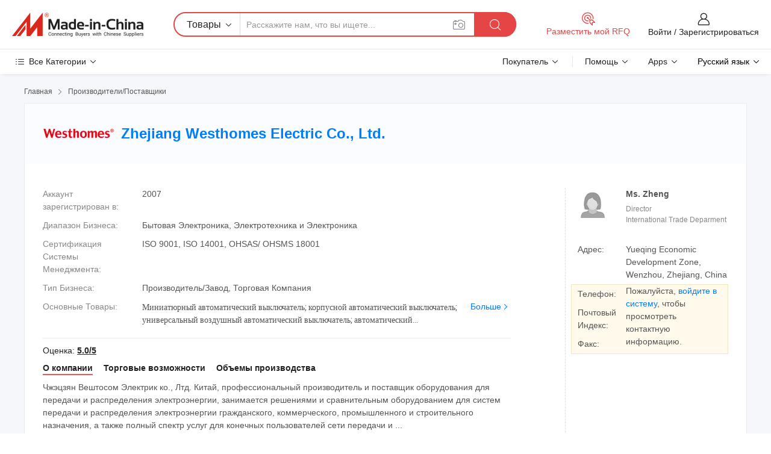

--- FILE ---
content_type: text/html;charset=UTF-8
request_url: https://ru.made-in-china.com/co_westhomes/
body_size: 29533
content:
<!DOCTYPE HTML>
<html lang="ru">
<head>
    <meta content="text/html; charset=utf-8" http-equiv="Content-Type" />
	<link rel="dns-prefetch" href="//www.micstatic.com">
    <link rel="dns-prefetch" href="//image.made-in-china.com">
    <link rel="dns-prefetch" href="//www.made-in-china.com">
    <link rel="dns-prefetch" href="//pylon.micstatic.com">
    <link rel="dns-prefetch" href="//expo.made-in-china.com">
    <link rel="dns-prefetch" href="//world.made-in-china.com">
    <link rel="dns-prefetch" href="//pic.made-in-china.com">
    <link rel="dns-prefetch" href="//fa.made-in-china.com">
    <meta http-equiv="X-UA-Compatible" content="IE=Edge, chrome=1" />
    <meta name="renderer" content="webkit" />
            <title>Китай Миниатюрный автоматический выключатель; корпусной автоматический выключатель; универсальный воздушный автоматический выключатель; автоматический переключатель Производитель, Miniature Circuit Breaker; Molded Case Circuit Breaker; Universal Air Circuit Breaker; Automatic Changeover Switch, Acb Поставщик - Zhejiang Westhomes Electric Co., Ltd.</title>
            <meta name="Keywords" content="Zhejiang Westhomes Electric Co., Ltd., Миниатюрный автоматический выключатель; корпусной автоматический выключатель; универсальный воздушный автоматический выключатель; автоматический переключатель, Miniature Circuit Breaker; Molded Case Circuit Breaker; Universal Air Circuit Breaker; Automatic Changeover Switch Поставщик, Acb" />
                        <meta name="Description" content="Китай Миниатюрный автоматический выключатель; корпусной автоматический выключатель; универсальный воздушный автоматический выключатель; автоматический переключатель Поставщик, Miniature Circuit Breaker; Molded Case Circuit Breaker; Universal Air Circuit Breaker; Automatic Changeover Switch, Acb Производители/Поставщики - Zhejiang Westhomes Electric Co., Ltd." />
            <link rel="canonical" href="https://ru.made-in-china.com/co_westhomes/" />
    <link rel="stylesheet" type="text/css" href="https://www.micstatic.com/common/css/global_bdef139a.css" media="all">
    <link rel="stylesheet" type="text/css" href="https://www.micstatic.com/athena/css/free-2017/global_c7e13990.css" media="all">
    <link rel="stylesheet" type="text/css" href="https://www.micstatic.com/common/js/assets/artDialog/2.0.0/skins/default_9d77dce2.css" />
        <link rel="stylesheet" href="https://www.micstatic.com/athena/css/free-2017/company_03c30fa9.css">
    <link rel="stylesheet" type="text/css" href="https://www.micstatic.com/common/future/core/style/future-pure_199380fc.css" media="all"/>
<link rel="stylesheet" type="text/css" href="https://www.micstatic.com/envo/css/9710-base/index_5f671d8f.css" media="all"/>
    <link rel="stylesheet" type="text/css" href="https://www.micstatic.com/envo/css/userReaction/common_ab4c0cd2.css" media="all"/>
    <link rel="stylesheet" type="text/css" href="https://www.micstatic.com/envo/css/userReaction/noData_2d76d811.css" media="all"/>
    <link rel="stylesheet" type="text/css" href="https://www.micstatic.com/envo/reactionList/dist/reviewDisplay_178341e4.css" media="all"/>
    <link rel="stylesheet" type="text/css" href="https://www.micstatic.com/envo/css/userReaction/picture-vo-new_5a441115.css" media="all"/>
    <!--[if IE]>
<script type="text/javascript" src="https://www.micstatic.com/common/js/libs/json2/json2_fad58c0e.js" charset="utf-8" ></script><![endif]-->
<script type="text/javascript" src="https://www.micstatic.com/common/js/libs/jquery_2ad57377.js" charset="utf-8" ></script><script type="text/javascript" src="https://www.micstatic.com/common/js/libs/class.0.3.2_2c7a4288.js" charset="utf-8" ></script><!-- Polyfill Code Begin --><script chaset="utf-8" type="text/javascript" src="https://www.micstatic.com/polyfill/polyfill-simplify_eb12d58d.js"></script><!-- Polyfill Code End --></head>
<body class="res-wrapper" probe-clarity="false" >
    <div style="position:absolute;top:0;left:0;width:1px;height:1px;overflow:hidden">
        <img src="//stat.made-in-china.com/event/rec.gif?type=0&data=%7B%22layout%22%3A%22-1%22%2C%22ct%22%3A%222%22%2C%22pos%22%3A0%2C%22random%22%3A%220%22%2C%22c%22%3A%221%22%2C%22clist%22%3A%5B%7B%22id%22%3A%22678991725%22%2C%22f%22%3A2%2C%22list%22%3A%5B%7B%22id%22%3A%222196308375%22%2C%22t%22%3A0%2C%22f%22%3A2%7D%2C%7B%22id%22%3A%222245230745%22%2C%22t%22%3A0%2C%22f%22%3A2%7D%2C%7B%22id%22%3A%222245230745%22%2C%22t%22%3A0%2C%22f%22%3A2%7D%5D%7D%2C%7B%22id%22%3A%221930839574%22%2C%22f%22%3A2%2C%22list%22%3A%5B%7B%22id%22%3A%222150028835%22%2C%22t%22%3A0%2C%22f%22%3A2%7D%2C%7B%22id%22%3A%222166410515%22%2C%22t%22%3A0%2C%22f%22%3A2%7D%2C%7B%22id%22%3A%222191364785%22%2C%22t%22%3A0%2C%22f%22%3A2%7D%5D%7D%2C%7B%22id%22%3A%221932497884%22%2C%22f%22%3A2%2C%22list%22%3A%5B%7B%22id%22%3A%221963304821%22%2C%22t%22%3A0%2C%22f%22%3A2%7D%2C%7B%22id%22%3A%221962817861%22%2C%22t%22%3A0%2C%22f%22%3A2%7D%2C%7B%22id%22%3A%221962817861%22%2C%22t%22%3A0%2C%22f%22%3A2%7D%5D%7D%2C%7B%22id%22%3A%221928616904%22%2C%22f%22%3A2%2C%22list%22%3A%5B%7B%22id%22%3A%222097643192%22%2C%22t%22%3A0%2C%22f%22%3A2%7D%2C%7B%22id%22%3A%221961094821%22%2C%22t%22%3A0%2C%22f%22%3A2%7D%2C%7B%22id%22%3A%221961094821%22%2C%22t%22%3A0%2C%22f%22%3A2%7D%5D%7D%2C%7B%22id%22%3A%221748270542%22%2C%22f%22%3A2%2C%22list%22%3A%5B%7B%22id%22%3A%221933199022%22%2C%22t%22%3A0%2C%22f%22%3A2%7D%2C%7B%22id%22%3A%221935535942%22%2C%22t%22%3A0%2C%22f%22%3A2%7D%2C%7B%22id%22%3A%221935535942%22%2C%22t%22%3A0%2C%22f%22%3A2%7D%5D%7D%5D%7D&st=1769071658125"/>
    </div>
    <input id="rfqClickData" type="hidden" value="type=2&data=%7B%22layout%22%3A%22-1%22%2C%22ct%22%3A%222%22%2C%22pos%22%3A0%2C%22random%22%3A%220%22%2C%22c%22%3A%221%22%7D&st=1769071658125&rfqc=1" />
    <input id="rootpath" type="hidden" value="" />
    <input type="hidden" id="loginUserName" value="westhomes"/>
    <input type="hidden" id="enHomeUrl" value="https://westhomes.en.made-in-china.com"/>
    <input type="hidden" id="pureFreeUrlType" value="false"/>
    <input type="hidden" name="user_behavior_trace_id" id="user_behavior_trace_id" value="1jfie6gq6a59t"/>
        <input type="hidden" id="contactUrlParam" value="?plant=ru&from=shrom&type=down&page=home">
    <div id="header" ></div>
<script>
    function headerMlanInit() {
        const funcName = 'headerMlan';
        const app = new window[funcName]({target: document.getElementById('header'), props: {props: {"pageType":18,"logoTitle":"Производители и поставщики","logoUrl":null,"base":{"buyerInfo":{"service":"Услуги","newUserGuide":"Гид для новичков","auditReport":"Audited Suppliers' Reports","meetSuppliers":"Meet Suppliers","onlineTrading":"Secured Trading Service","buyerCenter":"Центр покупателей","contactUs":"Связаться с Нами","search":"Поиск","prodDirectory":"Каталог Товаров","supplierDiscover":"Supplier Discover","sourcingRequest":"Разместить Запрос на Поставку","quickLinks":"Quick Links","myFavorites":"Мое Избранное","visitHistory":"История Браузера","buyer":"Покупатель","blog":"Бизнес-информация"},"supplierInfo":{"supplier":"Поставщик","joinAdvance":"加入高级会员","tradeServerMarket":"外贸服务市场","memberHome":"外贸e家","cloudExpo":"Smart Expo云展会","onlineTrade":"交易服务","internationalLogis":"国际物流","northAmericaBrandSailing":"北美全渠道出海","micDomesticTradeStation":"中国制造网内贸站"},"helpInfo":{"whyMic":"Why Made-in-China.com","auditSupplierWay":"Как мы проводим аудит поставщиков","securePaymentWay":"Как мы обеспечиваем оплату","submitComplaint":"Подать жалобу","contactUs":"Связаться с Нами","faq":"Вопросы-Ответы","help":"Помощь"},"appsInfo":{"downloadApp":"Скачать App!","forBuyer":"Для покупателя","forSupplier":"Для поставщика","exploreApp":"Исследовать эксклюзивные скидки в App","apps":"Apps"},"languages":[{"lanCode":0,"simpleName":"en","name":"English","value":"http://westhomes.en.made-in-china.com/co_westhomes/"},{"lanCode":5,"simpleName":"es","name":"Español","value":"https://es.made-in-china.com/co_westhomes/"},{"lanCode":4,"simpleName":"pt","name":"Português","value":"https://pt.made-in-china.com/co_westhomes/"},{"lanCode":2,"simpleName":"fr","name":"Français","value":"https://fr.made-in-china.com/co_westhomes/"},{"lanCode":3,"simpleName":"ru","name":"Русский язык","value":"https://ru.made-in-china.com/co_westhomes/"},{"lanCode":8,"simpleName":"it","name":"Italiano","value":"https://it.made-in-china.com/co_westhomes/"},{"lanCode":6,"simpleName":"de","name":"Deutsch","value":"https://de.made-in-china.com/co_westhomes/"},{"lanCode":7,"simpleName":"nl","name":"Nederlands","value":"https://nl.made-in-china.com/co_westhomes/"},{"lanCode":9,"simpleName":"sa","name":"العربية","value":"https://sa.made-in-china.com/co_westhomes/"},{"lanCode":11,"simpleName":"kr","name":"한국어","value":"https://kr.made-in-china.com/co_westhomes/"},{"lanCode":10,"simpleName":"jp","name":"日本語","value":"https://jp.made-in-china.com/co_westhomes/"},{"lanCode":12,"simpleName":"hi","name":"हिन्दी","value":"https://hi.made-in-china.com/co_westhomes/"},{"lanCode":13,"simpleName":"th","name":"ภาษาไทย","value":"https://th.made-in-china.com/co_westhomes/"},{"lanCode":14,"simpleName":"tr","name":"Türkçe","value":"https://tr.made-in-china.com/co_westhomes/"},{"lanCode":15,"simpleName":"vi","name":"Tiếng Việt","value":"https://vi.made-in-china.com/co_westhomes/"},{"lanCode":16,"simpleName":"id","name":"Bahasa Indonesia","value":"https://id.made-in-china.com/co_westhomes/"}],"showMlan":true,"showRules":false,"rules":"Rules","language":"ru","menu":"Меню","subTitle":null,"subTitleLink":null,"stickyInfo":null},"categoryRegion":{"categories":"Все Категории","categoryList":[{"name":"Сельское Хозяйство и Пища","value":"https://ru.made-in-china.com/category1_Agriculture-Food/Agriculture-Food_usssssssss.html","catCode":"1000000000"},{"name":"Одежда и Аксессуары","value":"https://ru.made-in-china.com/category1_Apparel-Accessories/Apparel-Accessories_uussssssss.html","catCode":"1100000000"},{"name":"Искусство и Ремесла","value":"https://ru.made-in-china.com/category1_Arts-Crafts/Arts-Crafts_uyssssssss.html","catCode":"1200000000"},{"name":"Автозапчасти и Аксессуары","value":"https://ru.made-in-china.com/category1_Auto-Motorcycle-Parts-Accessories/Auto-Motorcycle-Parts-Accessories_yossssssss.html","catCode":"2900000000"},{"name":"Сумки, Футляры и Коробки","value":"https://ru.made-in-china.com/category1_Bags-Cases-Boxes/Bags-Cases-Boxes_yhssssssss.html","catCode":"2600000000"},{"name":"Химическая Промышленность","value":"https://ru.made-in-china.com/category1_Chemicals/Chemicals_uissssssss.html","catCode":"1300000000"},{"name":"Компьютерные Товары","value":"https://ru.made-in-china.com/category1_Computer-Products/Computer-Products_iissssssss.html","catCode":"3300000000"},{"name":"Строительство и Отделка","value":"https://ru.made-in-china.com/category1_Construction-Decoration/Construction-Decoration_ugssssssss.html","catCode":"1500000000"},{"name":"Бытовая Электроника","value":"https://ru.made-in-china.com/category1_Consumer-Electronics/Consumer-Electronics_unssssssss.html","catCode":"1400000000"},{"name":"Электротехника и Электроника","value":"https://ru.made-in-china.com/category1_Electrical-Electronics/Electrical-Electronics_uhssssssss.html","catCode":"1600000000"},{"name":"Мебель","value":"https://ru.made-in-china.com/category1_Furniture/Furniture_yessssssss.html","catCode":"2700000000"},{"name":"Здоровье и Медицина","value":"https://ru.made-in-china.com/category1_Health-Medicine/Health-Medicine_uessssssss.html","catCode":"1700000000"},{"name":"Промышленное Оборудование и Компоненты","value":"https://ru.made-in-china.com/category1_Industrial-Equipment-Components/Industrial-Equipment-Components_inssssssss.html","catCode":"3400000000"},{"name":"Инструменты и Измерительные Приборы","value":"https://ru.made-in-china.com/category1_Instruments-Meters/Instruments-Meters_igssssssss.html","catCode":"3500000000"},{"name":"Легкая промышленность и товары повседневного спроса","value":"https://ru.made-in-china.com/category1_Light-Industry-Daily-Use/Light-Industry-Daily-Use_urssssssss.html","catCode":"1800000000"},{"name":"Светильники и Освещение","value":"https://ru.made-in-china.com/category1_Lights-Lighting/Lights-Lighting_isssssssss.html","catCode":"3000000000"},{"name":"Машины Для Производства и Обработки","value":"https://ru.made-in-china.com/category1_Manufacturing-Processing-Machinery/Manufacturing-Processing-Machinery_uossssssss.html","catCode":"1900000000"},{"name":"Металлургия, Полезные Ископаемые и Энергетика","value":"https://ru.made-in-china.com/category1_Metallurgy-Mineral-Energy/Metallurgy-Mineral-Energy_ysssssssss.html","catCode":"2000000000"},{"name":"Канцелярские Товары","value":"https://ru.made-in-china.com/category1_Office-Supplies/Office-Supplies_yrssssssss.html","catCode":"2800000000"},{"name":"Упаковка и Полиграфия","value":"https://ru.made-in-china.com/category1_Packaging-Printing/Packaging-Printing_ihssssssss.html","catCode":"3600000000"},{"name":"Безопасность и Защита","value":"https://ru.made-in-china.com/category1_Security-Protection/Security-Protection_ygssssssss.html","catCode":"2500000000"},{"name":"Услуги","value":"https://ru.made-in-china.com/category1_Service/Service_ynssssssss.html","catCode":"2400000000"},{"name":"Спортивные Товары и Отдых","value":"https://ru.made-in-china.com/category1_Sporting-Goods-Recreation/Sporting-Goods-Recreation_iussssssss.html","catCode":"3100000000"},{"name":"Текстиль","value":"https://ru.made-in-china.com/category1_Textile/Textile_yussssssss.html","catCode":"2100000000"},{"name":"Инструменты и Крепёжные Изделия","value":"https://ru.made-in-china.com/category1_Tools-Hardware/Tools-Hardware_iyssssssss.html","catCode":"3200000000"},{"name":"Игрушки","value":"https://ru.made-in-china.com/category1_Toys/Toys_yyssssssss.html","catCode":"2200000000"},{"name":"Транспорт","value":"https://ru.made-in-china.com/category1_Transportation/Transportation_yissssssss.html","catCode":"2300000000"}],"more":"Больше"},"searchRegion":{"show":false,"lookingFor":"Расскажите нам, что вы ищете...","homeUrl":"//ru.made-in-china.com","products":"Товары","suppliers":"Поставщики","auditedFactory":"Audited Factory","uploadImage":"Загрузить изображение","max20MbPerImage":"Максимум 20 МБ на изображение","yourRecentKeywords":"Ваши последние ключевые слова","clearHistory":"Очистить Историю","popularSearches":"Похожие Поиски","relatedSearches":"Больше","more":null,"maxSizeErrorMsg":"Загрузка не удалась. Максимальный размер изображения 20 МБ.","noNetworkErrorMsg":"Нет сетевого подключения. Пожалуйста, проверьте настройки сети и попробуйте снова.","uploadFailedErrorMsg":"Загрузка не удалась. Неверный формат изображения. Поддерживаемые форматы: JPG, PNG, BMP.","relatedList":null,"relatedTitle":null,"relatedTitleLink":null,"formParams":null,"mlanFormParams":{"keyword":null,"inputkeyword":null,"type":null,"currentTab":null,"currentPage":null,"currentCat":null,"currentRegion":null,"currentProp":null,"submitPageUrl":null,"parentCat":null,"otherSearch":null,"currentAllCatalogCodes":null,"sgsMembership":null,"memberLevel":null,"topOrder":null,"size":null,"more":"больше","less":"less","staticUrl50":null,"staticUrl10":null,"staticUrl30":null,"condition":"0","conditionParamsList":[{"condition":"0","conditionName":null,"action":"https://ru.made-in-china.com/quality-china-product/middleSearch","searchUrl":null,"inputPlaceholder":null},{"condition":"1","conditionName":null,"action":"/companySearch?keyword=#word#","searchUrl":null,"inputPlaceholder":null}]},"enterKeywordTips":"Введите ключевое слово по крайней мере для вашего поиска.","openMultiSearch":false},"frequentRegion":{"rfq":{"rfq":"Разместить мой RFQ","searchRfq":"Search RFQs","acquireRfqHover":"Расскажите нам, что вам нужно, и попробуйте простой способ получить цитаты !","searchRfqHover":"Discover quality RFQs and connect with big-budget buyers"},"account":{"account":"Аккаунт","signIn":"Войти","join":"Зарегистрироваться","newUser":"Новый Пользователь","joinFree":"Зарегистрироваться","or":"Или","socialLogin":"Нажимая «Зарегистрироваться», «Войти» или «Продолжить» с Facebook, Linkedin, Twitter, Google, %s, я принимаю %sUser Agreement%s и %sPrivacy Policy%s","message":"Сообщения","quotes":"Цитаты","orders":"Заказы","favorites":"Избранное","visitHistory":"История Браузера","postSourcingRequest":"Разместить Запрос на Поставку","hi":"Здравствуйте","signOut":"Выйти","manageProduct":"Управление Продуктами","editShowroom":"Редактировать выставочный зал","username":"","userType":null,"foreignIP":true,"currentYear":2026,"userAgreement":"Пользовательское соглашение","privacyPolicy":"Политика конфиденциальности"},"message":{"message":"Сообщения","signIn":"Войти","join":"Зарегистрироваться","newUser":"Новый Пользователь","joinFree":"Зарегистрироваться","viewNewMsg":"Sign in to view the new messages","inquiry":"Запросы","rfq":"RFQs","awaitingPayment":"Awaiting payments","chat":"Чат","awaitingQuotation":"Ожидание котировок"},"cart":{"cart":"Корзина запросов"}},"busiRegion":null,"previewRegion":null}}});
		const hoc=o=>(o.__proto__.$get=function(o){return this.$$.ctx[this.$$.props[o]]},o.__proto__.$getKeys=function(){return Object.keys(this.$$.props)},o.__proto__.$getProps=function(){return this.$get("props")},o.__proto__.$setProps=function(o){var t=this.$getKeys(),s={},p=this;t.forEach(function(o){s[o]=p.$get(o)}),s.props=Object.assign({},s.props,o),this.$set(s)},o.__proto__.$help=function(){console.log("\n            $set(props): void             | 设置props的值\n            $get(key: string): any        | 获取props指定key的值\n            $getKeys(): string[]          | 获取props所有key\n            $getProps(): any              | 获取props里key为props的值（适用nail）\n            $setProps(params: any): void  | 设置props里key为props的值（适用nail）\n            $on(ev, callback): func       | 添加事件监听，返回移除事件监听的函数\n            $destroy(): void              | 销毁组件并触发onDestroy事件\n        ")},o);
        window[`${funcName}Api`] = hoc(app);
    };
</script><script type="text/javascript" crossorigin="anonymous" onload="headerMlanInit()" src="https://www.micstatic.com/nail/pc/header-mlan_6f301846.js"></script>    <div class="page">
        <div class="grid">
<div class="crumb">
    <span>
                    <a rel="nofollow" href="//ru.made-in-china.com/">
                    <span>Главная</span>
        </a>
    </span>
    <i class="micon">&#xe008;</i>
    <span>
                                  <a href="https://ru.made-in-china.com/html/category.html">
                            <span>Производители/Поставщики</span>
            </a>
            </span>
    </div>
<input type="hidden" id="sensor_pg_v" value="cid:iojEJBLHOQph,tp:104,stp:10401,sst:free"/>
<input type="hidden" id="lan" value="ru">
<input type="hidden" name="lanCode" value="3">
<script class="J-mlan-config" type="text/data-lang" data-lang="ru">
    {
        "keywordRequired": "Введите ключевое слово по крайней мере для вашего поиска.",
        "ratingReviews": "Рейтинги и отзывы",
        "selectOptions": ["Топ Отзывы", "Самые Последние"],
        "overallReviews": {
            "title": "Все отзывы",
            "reviews": "Отзывы",
            "star": "Звезда"
        },
        "customerSatisfaction": {
            "title": "Удовлетворенность Клиентов",
            "response": "Обратная связь",
            "service": "Услуги",
            "quality": "Качество",
            "delivery": "Доставка"
        },
        "reviewDetails": {
            "title": "Подробности отзывов",
            "verifiedPurchase": "Подтвержденная покупка",
            "showPlace": {
                "publicShow": "Public show",
                "publicShowInProtection": "Public show (Protection period)",
                "onlyInVo": "Only show in VO"
            },
            "modified": "Измененный",
            "myReview": "Мой отзыв"
        },
        "pager": {
            "goTo": "Перейти к",
            "page": "Страница",
            "next": "Следующий",
            "prev": "Предыдущий",
            "confirm": "Подтвердить"
        },
        "loadingTip": "Загрузка",
        "foldingReviews": "Посмотреть Складные Обзоры",
        "noInfoTemporarily": "Временно нет информации."
    }
</script><div class="page-com-detail-wrap">
    <div class="main-block page-com-detail-info" faw-module="contact_ds" faw-exposure ads-data="">
        <div class="com-top">
            <div class="com-act">
            </div>
            <div class="com-name">
                                    <div class="com-logo">
                        <img src="//www.micstatic.com/athena/img/transparent.png" data-original="//image.made-in-china.com/206f0j00KaHfteFUvYkW/Zhejiang-Westhomes-Electric-Co-Ltd-.webp" alt="Zhejiang Westhomes Electric Co., Ltd." title="Zhejiang Westhomes Electric Co., Ltd."/>
                    </div>
                <div class="com-name-txt">
                    <table>
                        <tr>
                            <td>
                                <a href="https://ru.made-in-china.com/co_westhomes/">
                                    <h1>Zhejiang Westhomes Electric Co., Ltd.</h1>
                                </a>
                            </td>
                        </tr>
                    </table>
                </div>
            </div>
        </div>
                        <div class="com-info-wp J-com-info-wp">
                    <div class="info-content">
                        <div class="person">
                            <div class="pic">
                                <div class="img-wp">
                                    <div class="img-cnt">
                                        <img height="65" width="65" src="//www.micstatic.com/athena/img/avatar-female.jpg" alt="Avatar">
                                    </div>
                                </div>
                            </div>
                            <div class="txt">
                                                                    <div class="name">Ms. Zheng</div>
                                                                                                    <div class="manager">Director</div>
                                                                                                    <div class="manager">International Trade Deparment</div>
                                                            </div>
                        </div>
                        <div class="info-cont-wp">
                                                            <div class="item">
                                    <div class="label">
                                        Адрес:
                                    </div>
                                    <div class="info">
                                        Yueqing Economic Development Zone, Wenzhou, Zhejiang, China
                                    </div>
                                </div>
                                                            <div class="sign-wp">
                                    <div class="info-l">
                                        <div class="info-l-item">Телефон:</div>
                                        <div class="info-l-item">Почтовый Индекс:</div>
                                        <div class="info-l-item">Факс:</div>
                                    </div>
                                    <div class="info-r">
                                        <table>
                                            <tr>
                                                <td>
                                                    Пожалуйста, <a rel='nofollow' href='javascript:;' class='J-company-sign'>войдите в систему</a>, чтобы просмотреть контактную информацию.
                                                </td>
                                            </tr>
                                        </table>
                                    </div>
                                </div>
                                                    </div>
                    </div>
                    <div class="info-detal">
                        <div class="cnt">
                            <div class="item">
                                <div class="label">Аккаунт зарегистрирован в:</div>
                                <div class="info">2007</div>
                            </div>
                                                            <div class="item">
                                    <div class="label">Диапазон Бизнеса:</div>
                                    <div class="info">Бытовая Электроника, Электротехника и Электроника</div>
                                </div>
                                                                                        <div class="item">
                                    <div class="label">Сертификация Системы Менеджмента:</div>
                                    <div class="info">ISO 9001, ISO 14001, OHSAS/ OHSMS 18001</div>
                                </div>
                                                                                        <div class="item">
                                    <div class="label">Тип Бизнеса:</div>
                                    <div class="info">Производитель/Завод, Торговая Компания</div>
                                </div>
                                                                                        <div class="item">
                                    <div class="label">Основные Товары:</div>
                                    <div class="info info-new">
                                        <div class="gray-link-span">
                                            &#1052;&#1080;&#1085;&#1080;&#1072;&#1090;&#1102;&#1088;&#1085;&#1099;&#1081; &#1072;&#1074;&#1090;&#1086;&#1084;&#1072;&#1090;&#1080;&#1095;&#1077;&#1089;&#1082;&#1080;&#1081; &#1074;&#1099;&#1082;&#1083;&#1102;&#1095;&#1072;&#1090;&#1077;&#1083;&#1100;; &#1082;&#1086;&#1088;&#1087;&#1091;&#1089;&#1085;&#1086;&#1081; &#1072;&#1074;&#1090;&#1086;&#1084;&#1072;&#1090;&#1080;&#1095;&#1077;&#1089;&#1082;&#1080;&#1081; &#1074;&#1099;&#1082;&#1083;&#1102;&#1095;&#1072;&#1090;&#1077;&#1083;&#1100;; &#1091;&#1085;&#1080;&#1074;&#1077;&#1088;&#1089;&#1072;&#1083;&#1100;&#1085;&#1099;&#1081; &#1074;&#1086;&#1079;&#1076;&#1091;&#1096;&#1085;&#1099;&#1081; &#1072;&#1074;&#1090;&#1086;&#1084;&#1072;&#1090;&#1080;&#1095;&#1077;&#1089;&#1082;&#1080;&#1081; &#1074;&#1099;&#1082;&#1083;&#1102;&#1095;&#1072;&#1090;&#1077;&#1083;&#1100;; &#1072;&#1074;&#1090;&#1086;&#1084;&#1072;&#1090;&#1080;&#1095;&#1077;&#1089;&#1082;&#1080;&#1081; &#1087;&#1077;&#1088;&#1077;&#1082;&#1083;&#1102;&#1095;&#1072;&#1090;&#1077;&#1083;&#1100;</div>
                                        <div class="more">
                                            <a href="https://ru.made-in-china.com/co_westhomes/product_group_s_s_1.html" target="_blank">Больше<i class="ob-icon icon-right"></i></a>
                                        </div>
                                    </div>
                                </div>
                                                    </div>
                        <div class="J-review-box overview-scores">
                                                                                        <div>
                                    <span class="rating-score">Оценка: <a target="_self" href="https://ru.made-in-china.com/co_westhomes/?showRating=1">5.0/5</a></span>
                                </div>
                                                                                </div>
                                                    <div class="desc">
                                <div class="desc-title J-tabs-title">
                                                                            <div class="tit active"><h2>О компании</h2></div>
                                                                                                                <div class="tit"><h2>Торговые возможности</h2></div>
                                                                                                                <div class="tit"><h2>Объемы производства</h2></div>
                                                                    </div>
                                                                    <div class="detail active J-tabs-detail">
                                        <div class="txt J-more-cnt">
                                            <div class="desc-part J-more-cnt-part">
                                                Чжэцзян Вештосом Электрик ко., Лтд. Китай, профессиональный производитель и поставщик оборудования для передачи и распределения электроэнергии, занимается решениями и сравнительным оборудованием для систем передачи и распределения электроэнергии гражданского, коммерческого, промышленного и строительного назначения, а также полный спектр услуг для конечных пользователей сети передачи и ...
                                            </div>
                                                                                            <div class="desc-detail J-more-cnt-detail">
                                                    Чжэцзян Вештосом Электрик ко., Лтд. Китай, профессиональный производитель и поставщик оборудования для передачи и распределения электроэнергии, занимается решениями и сравнительным оборудованием для систем передачи и распределения электроэнергии гражданского, коммерческого, промышленного и строительного назначения, а также полный спектр услуг для конечных пользователей сети передачи и распределения электроэнергии, от электростанций до особняков, объектов инфраструктуры и промышленных полей. Мы производим высоковольтное и низковольтное электрическое оборудование, электрический комплект, высоковольтные и низковольтные электрические компоненты, клеммную систему распределения электроэнергии для конструкций, приборов и метров, а также электронные изделия, которые используются в электроэнергетической системе, наша деятельность охватывает более 60 стран и регионов мира.<br /><br />Компания, опираясь на инновационные идеи и квалифицированных профессоров, разработала высокоэффективную систему эксплуатации, в том числе техническую научно-исследовательскую, производственную, маркетинговую сеть и службу поддержки клиентов, эту систему на основе стандарта ISO9001, а также другие соответствующие международные сертификаты продукции, сделайте нашу продукцию и услуги высокопризнанными и уважаемыми клиентами по всему миру. Сосредоточившись на развитии международных электрических технологий, мы всегда своевременно осваиваем передовые электрические технологии, всегда своевременно осваиваем передовые электрические технологии и представляем подходящие новые продукты в ответ на запросы клиентов.<br /><br />Наряду с развитием и завершением нескольких наших производственных баз в Юго-Восточной Азии, мы стремимся обеспечить вас большим количеством электрической продукции по более выгодным ценам. Мы приветствуем клиентов по всему миру, которые покупают и действуют в агентстве электрических изделий WESTOMES, и искренне надеемся, что наши качественные продукты и услуги принесут вам больше возможностей для бизнеса и прибыльность!
                                                </div>
                                                                                    </div>
                                                                                    <div class="more">
                                                <a href="javascript:void(0);" class="J-more">Больше <i class="micon">&#xe006;</i></a>
                                                <a href="javascript:void(0);" class="J-less" style="display: none;">Mеньше <i class="micon">&#xe007;</i></a>
                                            </div>
                                                                            </div>
                                                                                                    <div class="detail J-tabs-detail">
                                        <div class="sr-comProfile-infos no-yes ">
				<div class="sr-comProfile-item">
			<div class="sr-comProfile-label">
				Международные Коммерческие Условия(Инкотермс):
			</div>
			<div class="sr-comProfile-fields">
				FOB, CFR, CIF, DDP, DAP, CIP, CPT
			</div>
		</div>
			<div class="sr-comProfile-item">
			<div class="sr-comProfile-label">
				Условия Платежа:
			</div>
			<div class="sr-comProfile-fields">
				LC, T/T, D/P
			</div>
		</div>
			<div class="sr-comProfile-item">
			<div class="sr-comProfile-label">
				Среднее Время Выполнения Заказа:
			</div>
			<div class="sr-comProfile-fields">
				Время Выполнения Заказа в Пиковый Сезон: Один Месяц, Время Выполнения вне Сезона: В Течение 15 Рабочих Дней
			</div>
		</div>
			<div class="sr-comProfile-item">
			<div class="sr-comProfile-label">
				Количество Иностранных Торговых Сотрудников:
			</div>
			<div class="sr-comProfile-fields">
				4~10 Человеков
			</div>
		</div>
				<div class="sr-comProfile-item">
			<div class="sr-comProfile-label">Год Экспорта:</div>
			<div class="sr-comProfile-fields">2010-04-10</div>
		</div>
			<div class="sr-comProfile-item">
			<div class="sr-comProfile-label">Процент Экспорта:</div>
			<div class="sr-comProfile-fields">31%~40%</div>
		</div>
			<div class="sr-comProfile-item">
			<div class="sr-comProfile-label">
				Основные Рынки:
			</div>
			<div class="sr-comProfile-fields">
				Северная Америка, Южная Америка, Восточная Европа, Юго-Восточная Азия, Африка, Океания, Средний Восток, Восточная Азия, Западная Европа
			</div>
		</div>
			<div class="sr-comProfile-item">
			<div class="sr-comProfile-label">
				Ближайший Порт:
			</div>
			<div class="sr-comProfile-fields">
														ningbo
									<br/>	shanghai
							</div>
		</div>
	</div>
                                    </div>
                                                                                                    <div class="detail J-tabs-detail">
                                        <div class="sr-comProfile-infos no-yes ">
			<div class="sr-comProfile-item">
			<div class="sr-comProfile-label">
				Адрес Завода:
			</div>
			<div class="sr-comProfile-fields">
				Yueqing Economic Development Zone, Wenzhou, Zhejiang, China
			</div>
		</div>
			<div class="sr-comProfile-item">
			<div class="sr-comProfile-label">
				Возможности НИОКР:
			</div>
			<div class="sr-comProfile-fields">
				OEM, ODM, Собственный бренд(westhomes)
			</div>
		</div>
			<div class="sr-comProfile-item">
			<div class="sr-comProfile-label">
				Количество Сотрудников НИОКР:
			</div>
			<div class="sr-comProfile-fields">
				11-20 Человеков
			</div>
		</div>
			<div class="sr-comProfile-item">
			<div class="sr-comProfile-label">Количество Производственных Линий:</div>
			<div class="sr-comProfile-fields">
				Above 10
			</div>
		</div>
			<div class="sr-comProfile-item">
			<div class="sr-comProfile-label">Годовой Объем Производства:</div>
			<div class="sr-comProfile-fields">
				50 Миллионов Долларов США - 100 Миллионов Долларов США
			</div>
		</div>
			<div class="sr-comProfile-item">
			<div class="sr-comProfile-label">Ежегодный Выпуск Основных Товаров:</div>
			<div class="sr-comProfile-fields">
				<table class="table table-normal">
					<tr>
						<th>Наименование Товара</th>
						<th>Произведено Единиц (Предыдущий Год)</th>
					</tr>
											<tr>
							<td>circuit breaker</td>
							<td>15000000 Куски</td>
						</tr>
									</table>
			</div>
		</div>
	</div>
                                    </div>
                                                            </div>
                                            </div>
                </div>
            </div>
            <div class="main-block product-block" faw-module="Recommendation">
            <div class="main-block-title">
                <a rel="nofollow" href="https://ru.made-in-china.com/co_westhomes/product_group_s_s_1.html" class="product-more">
                    Больше<i class="ob-icon icon-right"></i>
                </a>
                <h2>Список Товаров</h2>
            </div>
            <div class="main-block-wrap">
                <div class="prod-wrap">
											              <div class="prod-item" faw-exposure ads-data="pdid:rwNtihqUAcTy,pcid:iojEJBLHOQph,a:1">
                  <div class="pic">
                      <div class="img-wp">
                          <div class="hv-align-inner">
                              <a href="https://ru.made-in-china.com/co_westhomes/product_MCB-DC-Circuit-Breaker-2p-600V-Miniature-Circuit-Breakers-for-Solar-PV_uogrhnrygu.html" ads-data="st:8,pdid:rwNtihqUAcTy,pcid:iojEJBLHOQph,a:1">
                                                                        <img src="//www.micstatic.com/athena/img/transparent.png" data-original="//image.made-in-china.com/2f1j00LSOhJdDgEuUz/MCB-DC-Circuit-Breaker-2p-600V-Miniature-Circuit-Breakers-for-Solar-PV.jpg"
                                          alt="MCB DC автоматический выключатель 2p 600V Миниатюрные автоматические выключатели для солнечных фотоэлектрических систем" title="MCB DC автоматический выключатель 2p 600V Миниатюрные автоматические выключатели для солнечных фотоэлектрических систем">
                                                                </a>
                          </div>
                      </div>
                  </div>
                  <div class="sr-proList-txt">
                      <div class="sr-proList-name">
                          <a href="https://ru.made-in-china.com/co_westhomes/product_MCB-DC-Circuit-Breaker-2p-600V-Miniature-Circuit-Breakers-for-Solar-PV_uogrhnrygu.html" title="MCB DC автоматический выключатель 2p 600V Миниатюрные автоматические выключатели для солнечных фотоэлектрических систем" ads-data="st:1,pdid:rwNtihqUAcTy,pcid:iojEJBLHOQph,a:1">
                              MCB DC автоматический выключатель 2p 600V Миниатюрные автоматические выключатели для солнечных фотоэлектрических систем
                          </a>
                      </div>
                                                <div class="sr-proList-price" title="FOB цена: 6,8-7,5 $ / шт.">
                              <span class="sr-proList-unit">FOB цена:</span>
                              <span class="sr-proList-num">6,8-7,5 $</span>
                              <span class="">/ шт.</span>
                          </div>
                                                <div class="sr-proList-price" title="Минимальный Заказ: 120 Куски">
                              <span class="sr-proList-unit">Минимальный Заказ: </span>
                              120 Куски
                          </div>
                                          <a href="https://www.made-in-china.com/sendInquiry/prod_rwNtihqUAcTy_iojEJBLHOQph.html?from=shrom&amp;page=home_spot&amp;plant=ru" target="_blank" class="btn sr-proList-btn" ads-data="st:5,pdid:rwNtihqUAcTy,pcid:iojEJBLHOQph,a:1">Отправить Запрос</a>
                  </div>
              </div>
																	              <div class="prod-item" faw-exposure ads-data="pdid:rwmtfIsFZjGe,pcid:iojEJBLHOQph,a:2">
                  <div class="pic">
                      <div class="img-wp">
                          <div class="hv-align-inner">
                              <a href="https://ru.made-in-china.com/co_westhomes/product_Chinese-Factory-Electrical-Adjustable-Current-Intelligent-Air-Circuit-Breaker_uorsruhynu.html" ads-data="st:8,pdid:rwmtfIsFZjGe,pcid:iojEJBLHOQph,a:2">
                                                                        <img src="//www.micstatic.com/athena/img/transparent.png" data-original="//image.made-in-china.com/2f1j00cNdWbufrLZUJ/Chinese-Factory-Electrical-Adjustable-Current-Intelligent-Air-Circuit-Breaker.jpg"
                                          alt="Китайский завод электрический регулируемый ток интеллектуальный воздушный автоматический выключатель" title="Китайский завод электрический регулируемый ток интеллектуальный воздушный автоматический выключатель">
                                                                </a>
                          </div>
                      </div>
                  </div>
                  <div class="sr-proList-txt">
                      <div class="sr-proList-name">
                          <a href="https://ru.made-in-china.com/co_westhomes/product_Chinese-Factory-Electrical-Adjustable-Current-Intelligent-Air-Circuit-Breaker_uorsruhynu.html" title="Китайский завод электрический регулируемый ток интеллектуальный воздушный автоматический выключатель" ads-data="st:1,pdid:rwmtfIsFZjGe,pcid:iojEJBLHOQph,a:2">
                              Китайский завод электрический регулируемый ток интеллектуальный воздушный автоматический выключатель
                          </a>
                      </div>
                                                <div class="sr-proList-price" title="FOB цена: 459,00-499,00 $ / шт.">
                              <span class="sr-proList-unit">FOB цена:</span>
                              <span class="sr-proList-num">459,00-499,00 $</span>
                              <span class="">/ шт.</span>
                          </div>
                                                <div class="sr-proList-price" title="Минимальный Заказ: 1 шт.">
                              <span class="sr-proList-unit">Минимальный Заказ: </span>
                              1 шт.
                          </div>
                                          <a href="https://www.made-in-china.com/sendInquiry/prod_rwmtfIsFZjGe_iojEJBLHOQph.html?from=shrom&amp;page=home_spot&amp;plant=ru" target="_blank" class="btn sr-proList-btn" ads-data="st:5,pdid:rwmtfIsFZjGe,pcid:iojEJBLHOQph,a:2">Отправить Запрос</a>
                  </div>
              </div>
																	              <div class="prod-item" faw-exposure ads-data="pdid:sxoplMQbsUYR,pcid:iojEJBLHOQph,a:3">
                  <div class="pic">
                      <div class="img-wp">
                          <div class="hv-align-inner">
                              <a href="https://ru.made-in-china.com/co_westhomes/product_Manufacture-MCB-6ka-6-80A-230V-400V-AC-6ka-Wsb1-80-Miniature-Circuit-Breaker_ysyhsnyrhy.html" ads-data="st:8,pdid:sxoplMQbsUYR,pcid:iojEJBLHOQph,a:3">
                                                                        <img src="//www.micstatic.com/athena/img/transparent.png" data-original="//image.made-in-china.com/2f1j00SACbYZBcruzp/Manufacture-MCB-6ka-6-80A-230V-400V-AC-6ka-Wsb1-80-Miniature-Circuit-Breaker.jpg"
                                          alt="Производство МCB 6ka 6-80A 230V/400V/AC 6ka Wsb1-80 Миниатюрный автоматический выключатель" title="Производство МCB 6ka 6-80A 230V/400V/AC 6ka Wsb1-80 Миниатюрный автоматический выключатель">
                                                                </a>
                          </div>
                      </div>
                  </div>
                  <div class="sr-proList-txt">
                      <div class="sr-proList-name">
                          <a href="https://ru.made-in-china.com/co_westhomes/product_Manufacture-MCB-6ka-6-80A-230V-400V-AC-6ka-Wsb1-80-Miniature-Circuit-Breaker_ysyhsnyrhy.html" title="Производство МCB 6ka 6-80A 230V/400V/AC 6ka Wsb1-80 Миниатюрный автоматический выключатель" ads-data="st:1,pdid:sxoplMQbsUYR,pcid:iojEJBLHOQph,a:3">
                              Производство МCB 6ka 6-80A 230V/400V/AC 6ka Wsb1-80 Миниатюрный автоматический выключатель
                          </a>
                      </div>
                                                <div class="sr-proList-price" title="FOB цена: 0,5-0,54 $ / шт.">
                              <span class="sr-proList-unit">FOB цена:</span>
                              <span class="sr-proList-num">0,5-0,54 $</span>
                              <span class="">/ шт.</span>
                          </div>
                                                <div class="sr-proList-price" title="Минимальный Заказ: 240 Куски">
                              <span class="sr-proList-unit">Минимальный Заказ: </span>
                              240 Куски
                          </div>
                                          <a href="https://www.made-in-china.com/sendInquiry/prod_sxoplMQbsUYR_iojEJBLHOQph.html?from=shrom&amp;page=home_spot&amp;plant=ru" target="_blank" class="btn sr-proList-btn" ads-data="st:5,pdid:sxoplMQbsUYR,pcid:iojEJBLHOQph,a:3">Отправить Запрос</a>
                  </div>
              </div>
																	              <div class="prod-item" faw-exposure ads-data="pdid:LFGTQdPOXetV,pcid:iojEJBLHOQph,a:4">
                  <div class="pic">
                      <div class="img-wp">
                          <div class="hv-align-inner">
                              <a href="https://ru.made-in-china.com/co_westhomes/product_Westhomes-6ka-Double-Pole-Isolator-MCB-Circuit-Breaker-for-DC-Solar-Panel_uohuisgiou.html" ads-data="st:8,pdid:LFGTQdPOXetV,pcid:iojEJBLHOQph,a:4">
                                                                        <img src="//www.micstatic.com/athena/img/transparent.png" data-original="//image.made-in-china.com/2f1j00ymvbMkBaLugi/Westhomes-6ka-Double-Pole-Isolator-MCB-Circuit-Breaker-for-DC-Solar-Panel.jpg"
                                          alt="Выключатель Westhomes 6ka с двойным полюсом для постоянного тока солнечной панели" title="Выключатель Westhomes 6ka с двойным полюсом для постоянного тока солнечной панели">
                                                                </a>
                          </div>
                      </div>
                  </div>
                  <div class="sr-proList-txt">
                      <div class="sr-proList-name">
                          <a href="https://ru.made-in-china.com/co_westhomes/product_Westhomes-6ka-Double-Pole-Isolator-MCB-Circuit-Breaker-for-DC-Solar-Panel_uohuisgiou.html" title="Выключатель Westhomes 6ka с двойным полюсом для постоянного тока солнечной панели" ads-data="st:1,pdid:LFGTQdPOXetV,pcid:iojEJBLHOQph,a:4">
                              Выключатель Westhomes 6ka с двойным полюсом для постоянного тока солнечной панели
                          </a>
                      </div>
                                                <div class="sr-proList-price" title="FOB цена: 1,4-1,52 $ / шт.">
                              <span class="sr-proList-unit">FOB цена:</span>
                              <span class="sr-proList-num">1,4-1,52 $</span>
                              <span class="">/ шт.</span>
                          </div>
                                                <div class="sr-proList-price" title="Минимальный Заказ: 720 Куски">
                              <span class="sr-proList-unit">Минимальный Заказ: </span>
                              720 Куски
                          </div>
                                          <a href="https://www.made-in-china.com/sendInquiry/prod_LFGTQdPOXetV_iojEJBLHOQph.html?from=shrom&amp;page=home_spot&amp;plant=ru" target="_blank" class="btn sr-proList-btn" ads-data="st:5,pdid:LFGTQdPOXetV,pcid:iojEJBLHOQph,a:4">Отправить Запрос</a>
                  </div>
              </div>
																	              <div class="prod-item" faw-exposure ads-data="pdid:rQupAFgOVPRf,pcid:iojEJBLHOQph,a:5">
                  <div class="pic">
                      <div class="img-wp">
                          <div class="hv-align-inner">
                              <a href="https://ru.made-in-china.com/co_westhomes/product_Westhomes-AC-MCCB-Air-Circuit-Breaker-Wcm6-E-L-CE-CCC-22ka-50ka-3p-4p_ysiiiuuyoy.html" ads-data="st:8,pdid:rQupAFgOVPRf,pcid:iojEJBLHOQph,a:5">
                                                                        <img src="//www.micstatic.com/athena/img/transparent.png" data-original="//image.made-in-china.com/2f1j00QvPiNdqbEBYH/Westhomes-AC-MCCB-Air-Circuit-Breaker-Wcm6-E-L-CE-CCC-22ka-50ka-3p-4p.jpg"
                                          alt="Вестхомс АС МКЗБ Воздушный автоматический выключатель Wcm6 (E) Л СЕ/ССС 22ka-50ka 3p/4p" title="Вестхомс АС МКЗБ Воздушный автоматический выключатель Wcm6 (E) Л СЕ/ССС 22ka-50ka 3p/4p">
                                                                </a>
                          </div>
                      </div>
                  </div>
                  <div class="sr-proList-txt">
                      <div class="sr-proList-name">
                          <a href="https://ru.made-in-china.com/co_westhomes/product_Westhomes-AC-MCCB-Air-Circuit-Breaker-Wcm6-E-L-CE-CCC-22ka-50ka-3p-4p_ysiiiuuyoy.html" title="Вестхомс АС МКЗБ Воздушный автоматический выключатель Wcm6 (E) Л СЕ/ССС 22ka-50ka 3p/4p" ads-data="st:1,pdid:rQupAFgOVPRf,pcid:iojEJBLHOQph,a:5">
                              Вестхомс АС МКЗБ Воздушный автоматический выключатель Wcm6 (E) Л СЕ/ССС 22ka-50ka 3p/4p
                          </a>
                      </div>
                                                <div class="sr-proList-price" title="FOB цена: 34,7-36,00 $ / шт.">
                              <span class="sr-proList-unit">FOB цена:</span>
                              <span class="sr-proList-num">34,7-36,00 $</span>
                              <span class="">/ шт.</span>
                          </div>
                                                <div class="sr-proList-price" title="Минимальный Заказ: 48 Куски">
                              <span class="sr-proList-unit">Минимальный Заказ: </span>
                              48 Куски
                          </div>
                                          <a href="https://www.made-in-china.com/sendInquiry/prod_rQupAFgOVPRf_iojEJBLHOQph.html?from=shrom&amp;page=home_spot&amp;plant=ru" target="_blank" class="btn sr-proList-btn" ads-data="st:5,pdid:rQupAFgOVPRf,pcid:iojEJBLHOQph,a:5">Отправить Запрос</a>
                  </div>
              </div>
																	              <div class="prod-item" faw-exposure ads-data="pdid:JQMReCluYUYw,pcid:iojEJBLHOQph,a:6">
                  <div class="pic">
                      <div class="img-wp">
                          <div class="hv-align-inner">
                              <a href="https://ru.made-in-china.com/co_westhomes/product_Factory-Electric-Type-Isolated-Type-Double-Power-Supply-Automatic-Transfer-Switch-ATS_ysyhnhosry.html" ads-data="st:8,pdid:JQMReCluYUYw,pcid:iojEJBLHOQph,a:6">
                                                                        <img src="//www.micstatic.com/athena/img/transparent.png" data-original="//image.made-in-china.com/2f1j00kNnViRabJufY/Factory-Electric-Type-Isolated-Type-Double-Power-Supply-Automatic-Transfer-Switch-ATS.jpg"
                                          alt="Фабричный электрический изолированный тип автоматического переключателя двойного источника питания" title="Фабричный электрический изолированный тип автоматического переключателя двойного источника питания">
                                                                </a>
                          </div>
                      </div>
                  </div>
                  <div class="sr-proList-txt">
                      <div class="sr-proList-name">
                          <a href="https://ru.made-in-china.com/co_westhomes/product_Factory-Electric-Type-Isolated-Type-Double-Power-Supply-Automatic-Transfer-Switch-ATS_ysyhnhosry.html" title="Фабричный электрический изолированный тип автоматического переключателя двойного источника питания" ads-data="st:1,pdid:JQMReCluYUYw,pcid:iojEJBLHOQph,a:6">
                              Фабричный электрический изолированный тип автоматического переключателя двойного источника питания
                          </a>
                      </div>
                                                <div class="sr-proList-price" title="FOB цена: 25,5-32,5 $ / шт.">
                              <span class="sr-proList-unit">FOB цена:</span>
                              <span class="sr-proList-num">25,5-32,5 $</span>
                              <span class="">/ шт.</span>
                          </div>
                                                <div class="sr-proList-price" title="Минимальный Заказ: 4 Куски">
                              <span class="sr-proList-unit">Минимальный Заказ: </span>
                              4 Куски
                          </div>
                                          <a href="https://www.made-in-china.com/sendInquiry/prod_JQMReCluYUYw_iojEJBLHOQph.html?from=shrom&amp;page=home_spot&amp;plant=ru" target="_blank" class="btn sr-proList-btn" ads-data="st:5,pdid:JQMReCluYUYw,pcid:iojEJBLHOQph,a:6">Отправить Запрос</a>
                  </div>
              </div>
																	              <div class="prod-item" faw-exposure ads-data="pdid:aFQfvcRyCkAO,pcid:iojEJBLHOQph,a:7">
                  <div class="pic">
                      <div class="img-wp">
                          <div class="hv-align-inner">
                              <a href="https://ru.made-in-china.com/co_westhomes/product_New-Design-Wsb1l-80-ELCB-1p-N-6-63A-6ka-MCB-Miniature-Circuit-Breaker_uogsyeougu.html" ads-data="st:8,pdid:aFQfvcRyCkAO,pcid:iojEJBLHOQph,a:7">
                                                                        <img src="//www.micstatic.com/athena/img/transparent.png" data-original="//image.made-in-china.com/2f1j00evKiykBqQjRb/New-Design-Wsb1l-80-ELCB-1p-N-6-63A-6ka-MCB-Miniature-Circuit-Breaker.jpg"
                                          alt="Новый дизайн Wsb1l-80 УЗО 1p+N 6-63A 6ka Миниатюрный автоматический выключатель" title="Новый дизайн Wsb1l-80 УЗО 1p+N 6-63A 6ka Миниатюрный автоматический выключатель">
                                                                </a>
                          </div>
                      </div>
                  </div>
                  <div class="sr-proList-txt">
                      <div class="sr-proList-name">
                          <a href="https://ru.made-in-china.com/co_westhomes/product_New-Design-Wsb1l-80-ELCB-1p-N-6-63A-6ka-MCB-Miniature-Circuit-Breaker_uogsyeougu.html" title="Новый дизайн Wsb1l-80 УЗО 1p+N 6-63A 6ka Миниатюрный автоматический выключатель" ads-data="st:1,pdid:aFQfvcRyCkAO,pcid:iojEJBLHOQph,a:7">
                              Новый дизайн Wsb1l-80 УЗО 1p+N 6-63A 6ka Миниатюрный автоматический выключатель
                          </a>
                      </div>
                                                <div class="sr-proList-price" title="FOB цена: 2,4-2,8 $ / шт.">
                              <span class="sr-proList-unit">FOB цена:</span>
                              <span class="sr-proList-num">2,4-2,8 $</span>
                              <span class="">/ шт.</span>
                          </div>
                                                <div class="sr-proList-price" title="Минимальный Заказ: 1 000 Куски">
                              <span class="sr-proList-unit">Минимальный Заказ: </span>
                              1 000 Куски
                          </div>
                                          <a href="https://www.made-in-china.com/sendInquiry/prod_aFQfvcRyCkAO_iojEJBLHOQph.html?from=shrom&amp;page=home_spot&amp;plant=ru" target="_blank" class="btn sr-proList-btn" ads-data="st:5,pdid:aFQfvcRyCkAO,pcid:iojEJBLHOQph,a:7">Отправить Запрос</a>
                  </div>
              </div>
																	              <div class="prod-item" faw-exposure ads-data="pdid:wnCUqxovXrRV,pcid:iojEJBLHOQph,a:8">
                  <div class="pic">
                      <div class="img-wp">
                          <div class="hv-align-inner">
                              <a href="https://ru.made-in-china.com/co_westhomes/product_Westhomes-Factory-New-MCB-CB-CE-Electric-Type-Circuit-Breaker-63-100-125A-ODM-OEM-1-4p_ysyrhhgosy.html" ads-data="st:8,pdid:wnCUqxovXrRV,pcid:iojEJBLHOQph,a:8">
                                                                        <img src="//www.micstatic.com/athena/img/transparent.png" data-original="//image.made-in-china.com/2f1j00NodhMqnJiUvD/Westhomes-Factory-New-MCB-CB-CE-Electric-Type-Circuit-Breaker-63-100-125A-ODM-OEM-1-4p.jpg"
                                          alt="Фабрика Westhomes Новый автоматический выключатель типа CB/CE 63/100/125A ODM OEM 1-4p" title="Фабрика Westhomes Новый автоматический выключатель типа CB/CE 63/100/125A ODM OEM 1-4p">
                                                                </a>
                          </div>
                      </div>
                  </div>
                  <div class="sr-proList-txt">
                      <div class="sr-proList-name">
                          <a href="https://ru.made-in-china.com/co_westhomes/product_Westhomes-Factory-New-MCB-CB-CE-Electric-Type-Circuit-Breaker-63-100-125A-ODM-OEM-1-4p_ysyrhhgosy.html" title="Фабрика Westhomes Новый автоматический выключатель типа CB/CE 63/100/125A ODM OEM 1-4p" ads-data="st:1,pdid:wnCUqxovXrRV,pcid:iojEJBLHOQph,a:8">
                              Фабрика Westhomes Новый автоматический выключатель типа CB/CE 63/100/125A ODM OEM 1-4p
                          </a>
                      </div>
                                                <div class="sr-proList-price" title="FOB цена: 0,53-0,55 $ / шт.">
                              <span class="sr-proList-unit">FOB цена:</span>
                              <span class="sr-proList-num">0,53-0,55 $</span>
                              <span class="">/ шт.</span>
                          </div>
                                                <div class="sr-proList-price" title="Минимальный Заказ: 1 000 Куски">
                              <span class="sr-proList-unit">Минимальный Заказ: </span>
                              1 000 Куски
                          </div>
                                          <a href="https://www.made-in-china.com/sendInquiry/prod_wnCUqxovXrRV_iojEJBLHOQph.html?from=shrom&amp;page=home_spot&amp;plant=ru" target="_blank" class="btn sr-proList-btn" ads-data="st:5,pdid:wnCUqxovXrRV,pcid:iojEJBLHOQph,a:8">Отправить Запрос</a>
                  </div>
              </div>
																	              <div class="prod-item" faw-exposure ads-data="pdid:dJeUobyMrYRK,pcid:iojEJBLHOQph,a:9">
                  <div class="pic">
                      <div class="img-wp">
                          <div class="hv-align-inner">
                              <a href="https://ru.made-in-china.com/co_westhomes/product_New-Design-DIN-Rail-Air-Circuit-Breaker-Wcm8-MCCB-35-75ka_ysyhrheohy.html" ads-data="st:8,pdid:dJeUobyMrYRK,pcid:iojEJBLHOQph,a:9">
                                                                        <img src="//www.micstatic.com/athena/img/transparent.png" data-original="//image.made-in-china.com/2f1j00tNriaFBKCuYO/New-Design-DIN-Rail-Air-Circuit-Breaker-Wcm8-MCCB-35-75ka.jpg"
                                          alt="Новый дизайн автоматического выключателя на DIN-рейку Wcm8 МКЗ 35-75ka" title="Новый дизайн автоматического выключателя на DIN-рейку Wcm8 МКЗ 35-75ka">
                                                                </a>
                          </div>
                      </div>
                  </div>
                  <div class="sr-proList-txt">
                      <div class="sr-proList-name">
                          <a href="https://ru.made-in-china.com/co_westhomes/product_New-Design-DIN-Rail-Air-Circuit-Breaker-Wcm8-MCCB-35-75ka_ysyhrheohy.html" title="Новый дизайн автоматического выключателя на DIN-рейку Wcm8 МКЗ 35-75ka" ads-data="st:1,pdid:dJeUobyMrYRK,pcid:iojEJBLHOQph,a:9">
                              Новый дизайн автоматического выключателя на DIN-рейку Wcm8 МКЗ 35-75ka
                          </a>
                      </div>
                                                <div class="sr-proList-price" title="FOB цена: 100,00-2 000,00 $ / шт.">
                              <span class="sr-proList-unit">FOB цена:</span>
                              <span class="sr-proList-num">100,00-2 000,00 $</span>
                              <span class="">/ шт.</span>
                          </div>
                                                <div class="sr-proList-price" title="Минимальный Заказ: 1 шт.">
                              <span class="sr-proList-unit">Минимальный Заказ: </span>
                              1 шт.
                          </div>
                                          <a href="https://www.made-in-china.com/sendInquiry/prod_dJeUobyMrYRK_iojEJBLHOQph.html?from=shrom&amp;page=home_spot&amp;plant=ru" target="_blank" class="btn sr-proList-btn" ads-data="st:5,pdid:dJeUobyMrYRK,pcid:iojEJBLHOQph,a:9">Отправить Запрос</a>
                  </div>
              </div>
																	              <div class="prod-item" faw-exposure ads-data="pdid:XmbpsQlxsRrB,pcid:iojEJBLHOQph,a:10">
                  <div class="pic">
                      <div class="img-wp">
                          <div class="hv-align-inner">
                              <a href="https://ru.made-in-china.com/co_westhomes/product_Manual-Type-Circuit-Breaker-Wsb1-125-MCB-1-4p-Voltage-Protector-Electrical-Breaker_ysyhnreesy.html" ads-data="st:8,pdid:XmbpsQlxsRrB,pcid:iojEJBLHOQph,a:10">
                                                                        <img src="//www.micstatic.com/athena/img/transparent.png" data-original="//image.made-in-china.com/2f1j00rOghznyCbpUu/Manual-Type-Circuit-Breaker-Wsb1-125-MCB-1-4p-Voltage-Protector-Electrical-Breaker.jpg"
                                          alt="Ручной тип автоматического выключателя Wsb1-125 МCB 1-4p Защитный выключатель напряжения" title="Ручной тип автоматического выключателя Wsb1-125 МCB 1-4p Защитный выключатель напряжения">
                                                                </a>
                          </div>
                      </div>
                  </div>
                  <div class="sr-proList-txt">
                      <div class="sr-proList-name">
                          <a href="https://ru.made-in-china.com/co_westhomes/product_Manual-Type-Circuit-Breaker-Wsb1-125-MCB-1-4p-Voltage-Protector-Electrical-Breaker_ysyhnreesy.html" title="Ручной тип автоматического выключателя Wsb1-125 МCB 1-4p Защитный выключатель напряжения" ads-data="st:1,pdid:XmbpsQlxsRrB,pcid:iojEJBLHOQph,a:10">
                              Ручной тип автоматического выключателя Wsb1-125 МCB 1-4p Защитный выключатель напряжения
                          </a>
                      </div>
                                                <div class="sr-proList-price" title="FOB цена: 1,55-1,63 $ / шт.">
                              <span class="sr-proList-unit">FOB цена:</span>
                              <span class="sr-proList-num">1,55-1,63 $</span>
                              <span class="">/ шт.</span>
                          </div>
                                                <div class="sr-proList-price" title="Минимальный Заказ: 240 Куски">
                              <span class="sr-proList-unit">Минимальный Заказ: </span>
                              240 Куски
                          </div>
                                          <a href="https://www.made-in-china.com/sendInquiry/prod_XmbpsQlxsRrB_iojEJBLHOQph.html?from=shrom&amp;page=home_spot&amp;plant=ru" target="_blank" class="btn sr-proList-btn" ads-data="st:5,pdid:XmbpsQlxsRrB,pcid:iojEJBLHOQph,a:10">Отправить Запрос</a>
                  </div>
              </div>
											                </div>
            </div>
        </div>
            <div class="main-block you-might-like" faw-module="YML_supplier">
            <div class="main-block-title">
                                    <h2>Подборка поставщиков для Вас</h2>
                            </div>
            <div class="main-block-wrap">
                                    <div class="supplier-item">
                                                    <div class="supplier-prod">
                                                                    <div class="prod-item" faw-exposure ads-data="pdid:uabpJXgUbFVC,pcid:BeNEwUdoyXWA,aid:vCfaJmSOZcHX,ads_srv_tp:ad_enhance,a:1">
                                        <div class="pic">
                                            <div class="img-wp">
                                                <div class="img-cnt">
                                                    <a href="https://ru.made-in-china.com/co_dggpower/product_Dgg-High-Voltage-Vcb-Load-Break-Switch-Lbs-Vacuum-Circuit-Breaker-Auto-Recloser-Breakers_yuohisrieg.html" class="J-ads-data"
                                                       ads-data="st:8,pdid:uabpJXgUbFVC,aid:vCfaJmSOZcHX,pcid:BeNEwUdoyXWA,ads_srv_tp:ad_enhance,a:1">
                                                                                                                    <img src="//www.micstatic.com/athena/img/transparent.png" data-original="//image.made-in-china.com/2f1j00iSvqeHYkbMpT/Dgg-High-Voltage-Vcb-Load-Break-Switch-Lbs-Vacuum-Circuit-Breaker-Auto-Recloser-Breakers.jpg"
                                                                 alt="Дгг Высоковольтный Вcb Выключатель Нагрузки Лбс Вакуумный Выключатель Автоматический Восстановитель Выключатели" title="Дгг Высоковольтный Вcb Выключатель Нагрузки Лбс Вакуумный Выключатель Автоматический Восстановитель Выключатели">
                                                                                                            </a>
                                                </div>
                                            </div>
                                        </div>
                                        <div class="txt">
                                            <div class="title">
                                                <a href="https://ru.made-in-china.com/co_dggpower/product_Dgg-High-Voltage-Vcb-Load-Break-Switch-Lbs-Vacuum-Circuit-Breaker-Auto-Recloser-Breakers_yuohisrieg.html" title="Дгг Высоковольтный Вcb Выключатель Нагрузки Лбс Вакуумный Выключатель Автоматический Восстановитель Выключатели"
                                                   class="J-ads-data" ads-data="st:2,pdid:uabpJXgUbFVC,aid:vCfaJmSOZcHX,pcid:BeNEwUdoyXWA,ads_srv_tp:ad_enhance,a:1">
                                                    Дгг Высоковольтный Вcb Выключатель Нагрузки Лбс Вакуумный Выключатель Автоматический Восстановитель Выключатели
                                                </a>
                                            </div>
                                            <div class="act">
                                                <a href="//www.made-in-china.com/sendInquiry/prod_uabpJXgUbFVC_BeNEwUdoyXWA.html?plant=ru&from=shrom&type=down&page=home" target="_blank" rel="nofollow" class="btn btn-small btn-inquiry"
                                                   ads-data="st:24,pdid:uabpJXgUbFVC,aid:vCfaJmSOZcHX,pcid:BeNEwUdoyXWA,ads_srv_tp:ad_enhance,a:1">
                                                    Отправить Запрос </a>
                                            </div>
                                        </div>
                                    </div>
                                                                    <div class="prod-item" faw-exposure ads-data="pdid:XYVrziplsIhn,pcid:BeNEwUdoyXWA,aid:vCfaJmSOZcHX,ads_srv_tp:ad_enhance,a:2">
                                        <div class="pic">
                                            <div class="img-wp">
                                                <div class="img-cnt">
                                                    <a href="https://ru.made-in-china.com/co_dggpower/product_Dgg-Distribution-Indoor-Withdrawable-Vacuum-Circuit-Breaker-for-Switchgear-Cabinet_yyngyiseng.html" class="J-ads-data"
                                                       ads-data="st:8,pdid:XYVrziplsIhn,aid:vCfaJmSOZcHX,pcid:BeNEwUdoyXWA,ads_srv_tp:ad_enhance,a:2">
                                                                                                                    <img src="//www.micstatic.com/athena/img/transparent.png" data-original="//image.made-in-china.com/2f1j00ieDvNuKFSCor/Dgg-Distribution-Indoor-Withdrawable-Vacuum-Circuit-Breaker-for-Switchgear-Cabinet.jpg"
                                                                 alt="Распределительный вакуумный выключатель с выдвижной установкой для шкафов распределения" title="Распределительный вакуумный выключатель с выдвижной установкой для шкафов распределения">
                                                                                                            </a>
                                                </div>
                                            </div>
                                        </div>
                                        <div class="txt">
                                            <div class="title">
                                                <a href="https://ru.made-in-china.com/co_dggpower/product_Dgg-Distribution-Indoor-Withdrawable-Vacuum-Circuit-Breaker-for-Switchgear-Cabinet_yyngyiseng.html" title="Распределительный вакуумный выключатель с выдвижной установкой для шкафов распределения"
                                                   class="J-ads-data" ads-data="st:2,pdid:XYVrziplsIhn,aid:vCfaJmSOZcHX,pcid:BeNEwUdoyXWA,ads_srv_tp:ad_enhance,a:2">
                                                    Распределительный вакуумный выключатель с выдвижной установкой для шкафов распределения
                                                </a>
                                            </div>
                                            <div class="act">
                                                <a href="//www.made-in-china.com/sendInquiry/prod_XYVrziplsIhn_BeNEwUdoyXWA.html?plant=ru&from=shrom&type=down&page=home" target="_blank" rel="nofollow" class="btn btn-small btn-inquiry"
                                                   ads-data="st:24,pdid:XYVrziplsIhn,aid:vCfaJmSOZcHX,pcid:BeNEwUdoyXWA,ads_srv_tp:ad_enhance,a:2">
                                                    Отправить Запрос </a>
                                            </div>
                                        </div>
                                    </div>
                                                                    <div class="prod-item" faw-exposure ads-data="pdid:XYVrziplsIhn,pcid:BeNEwUdoyXWA,aid:vCfaJmSOZcHX,ads_srv_tp:ad_enhance,a:3">
                                        <div class="pic">
                                            <div class="img-wp">
                                                <div class="img-cnt">
                                                    <a href="https://ru.made-in-china.com/co_dggpower/product_Dgg-Distribution-Indoor-Withdrawable-Vacuum-Circuit-Breaker-for-Switchgear-Cabinet_yyngyiseng.html" class="J-ads-data"
                                                       ads-data="st:8,pdid:XYVrziplsIhn,aid:vCfaJmSOZcHX,pcid:BeNEwUdoyXWA,ads_srv_tp:ad_enhance,a:3">
                                                                                                                    <img src="//www.micstatic.com/athena/img/transparent.png" data-original="//image.made-in-china.com/2f1j00ieDvNuKFSCor/Dgg-Distribution-Indoor-Withdrawable-Vacuum-Circuit-Breaker-for-Switchgear-Cabinet.jpg"
                                                                 alt="Распределительный вакуумный выключатель с выдвижной установкой для шкафов распределения" title="Распределительный вакуумный выключатель с выдвижной установкой для шкафов распределения">
                                                                                                            </a>
                                                </div>
                                            </div>
                                        </div>
                                        <div class="txt">
                                            <div class="title">
                                                <a href="https://ru.made-in-china.com/co_dggpower/product_Dgg-Distribution-Indoor-Withdrawable-Vacuum-Circuit-Breaker-for-Switchgear-Cabinet_yyngyiseng.html" title="Распределительный вакуумный выключатель с выдвижной установкой для шкафов распределения"
                                                   class="J-ads-data" ads-data="st:2,pdid:XYVrziplsIhn,aid:vCfaJmSOZcHX,pcid:BeNEwUdoyXWA,ads_srv_tp:ad_enhance,a:3">
                                                    Распределительный вакуумный выключатель с выдвижной установкой для шкафов распределения
                                                </a>
                                            </div>
                                            <div class="act">
                                                <a href="//www.made-in-china.com/sendInquiry/prod_XYVrziplsIhn_BeNEwUdoyXWA.html?plant=ru&from=shrom&type=down&page=home" target="_blank" rel="nofollow" class="btn btn-small btn-inquiry"
                                                   ads-data="st:24,pdid:XYVrziplsIhn,aid:vCfaJmSOZcHX,pcid:BeNEwUdoyXWA,ads_srv_tp:ad_enhance,a:3">
                                                    Отправить Запрос </a>
                                            </div>
                                        </div>
                                    </div>
                                                            </div>
                                                <div class="supplier-info">
                            <div class="supplier-name">
                                                                <a href="https://ru.made-in-china.com/co_dggpower/" class="J-ads-data" ads-data="st:3,pcid:BeNEwUdoyXWA,a:1,aid:vCfaJmSOZcHX,ads_srv_tp:ad_enhance">Denggao Electric Co., Ltd.</a>
                            </div>
                            <div class="supplier-memb">
                                                                    <div class="auth">
                                        <span class="auth-gold-span">
                                            <img width="16" class="auth-icon" src="//www.micstatic.com/athena/img/transparent.png" data-original="https://www.micstatic.com/common/img/icon-new/diamond_32.png?_v=1768815455657" alt="China Supplier - Diamond Member">Бриллиантовое Членство </span>
                                    </div>
                                                                                                    <div class="auth">
                                        <div class="as-logo shop-sign__as" reportUsable="reportUsable">
                                                <input type="hidden" value="BeNEwUdoyXWA">
                                                <a href="https://ru.made-in-china.com/co_dggpower/company_info.html" rel="nofollow" class="as-link">
                                                    <img width="16" class="auth-icon ico-audited" alt="Сертифицированный Поставщик" src="//www.micstatic.com/athena/img/transparent.png" data-original="https://www.micstatic.com/common/img/icon-new/as-short.png?_v=1768815455657" ads-data="st:4,pcid:BeNEwUdoyXWA,a:1">Сертифицированный Поставщик <i class="micon">&#xe006;</i>
                                                </a>
                                        </div>
                                    </div>
                                                            </div>
                            <div class="supplier-txt">
                                                                    <div class="item">
                                        <div class="label">Тип Бизнеса:</div>
                                        <div class="txt">Производитель/Завод &amp; Торговая Компания</div>
                                    </div>
                                                                                                    <div class="item">
                                        <div class="label">Основные Товары:</div>
                                        <div class="txt">&#1058;&#1088;&#1072;&#1085;&#1089;&#1092;&#1086;&#1088;&#1084;&#1072;&#1090;&#1086;&#1088; &#1085;&#1072;&#1087;&#1088;&#1103;&#1078;&#1077;&#1085;&#1080;&#1103;, &#1087;&#1088;&#1077;&#1076;&#1086;&#1093;&#1088;&#1072;&#1085;&#1080;&#1090;&#1077;&#1083;&#1100; &#1089; &#1074;&#1099;&#1073;&#1088;&#1086;&#1089;&#1086;&#1084;, &#1084;&#1086;&#1083;&#1085;&#1080;&#1077;&#1079;&#1072;&#1097;&#1080;&#1090;&#1072;, &#1074;&#1072;&#1082;&#1091;&#1091;&#1084;&#1085;&#1099;&#1081; &#1074;&#1099;&#1082;&#1083;&#1102;&#1095;&#1072;&#1090;&#1077;&#1083;&#1100;, &#1088;&#1072;&#1089;&#1087;&#1088;&#1077;&#1076;&#1077;&#1083;&#1080;&#1090;&#1077;&#1083;&#1100;&#1085;&#1086;&#1077; &#1091;&#1089;&#1090;&#1088;&#1086;&#1081;&#1089;&#1090;&#1074;&#1086;</div>
                                    </div>
                                                                                                    <div class="item">
                                        <div class="label">Город / Провинция:</div>
                                        <div class="txt">Wenzhou, Zhejiang, Китай</div>
                                    </div>
                                                            </div>
                        </div>
                    </div>
                                    <div class="supplier-item">
                                                    <div class="supplier-prod">
                                                                    <div class="prod-item" faw-exposure ads-data="pdid:CtxUpumlskVy,pcid:kOJazBsHfPIF,aid:dsOaZTuCGHIK,ads_srv_tp:ad_enhance,a:1">
                                        <div class="pic">
                                            <div class="img-wp">
                                                <div class="img-cnt">
                                                    <a href="https://ru.made-in-china.com/co_zhuweielectrical/product_Durable-IP65-Metal-Distribution-Box-for-Outdoor-Use_yugssyrrig.html" class="J-ads-data"
                                                       ads-data="st:8,pdid:CtxUpumlskVy,aid:dsOaZTuCGHIK,pcid:kOJazBsHfPIF,ads_srv_tp:ad_enhance,a:1">
                                                                                                                    <img src="//www.micstatic.com/athena/img/transparent.png" data-original="//image.made-in-china.com/2f1j00uMPBdEglHCoa/Durable-IP65-Metal-Distribution-Box-for-Outdoor-Use.jpg"
                                                                 alt="Надежный IP65 металлический распределительный короб для использования на улице" title="Надежный IP65 металлический распределительный короб для использования на улице">
                                                                                                            </a>
                                                </div>
                                            </div>
                                        </div>
                                        <div class="txt">
                                            <div class="title">
                                                <a href="https://ru.made-in-china.com/co_zhuweielectrical/product_Durable-IP65-Metal-Distribution-Box-for-Outdoor-Use_yugssyrrig.html" title="Надежный IP65 металлический распределительный короб для использования на улице"
                                                   class="J-ads-data" ads-data="st:2,pdid:CtxUpumlskVy,aid:dsOaZTuCGHIK,pcid:kOJazBsHfPIF,ads_srv_tp:ad_enhance,a:1">
                                                    Надежный IP65 металлический распределительный короб для использования на улице
                                                </a>
                                            </div>
                                            <div class="act">
                                                <a href="//www.made-in-china.com/sendInquiry/prod_CtxUpumlskVy_kOJazBsHfPIF.html?plant=ru&from=shrom&type=down&page=home" target="_blank" rel="nofollow" class="btn btn-small btn-inquiry"
                                                   ads-data="st:24,pdid:CtxUpumlskVy,aid:dsOaZTuCGHIK,pcid:kOJazBsHfPIF,ads_srv_tp:ad_enhance,a:1">
                                                    Отправить Запрос </a>
                                            </div>
                                        </div>
                                    </div>
                                                                    <div class="prod-item" faw-exposure ads-data="pdid:cAqRftlhqeVE,pcid:kOJazBsHfPIF,aid:dsOaZTuCGHIK,ads_srv_tp:ad_enhance,a:2">
                                        <div class="pic">
                                            <div class="img-wp">
                                                <div class="img-cnt">
                                                    <a href="https://ru.made-in-china.com/co_zhuweielectrical/product_IP65-Rated-Wall-Mount-Electrical-Distribution-Box-for-Safety_yuhhnusgug.html" class="J-ads-data"
                                                       ads-data="st:8,pdid:cAqRftlhqeVE,aid:dsOaZTuCGHIK,pcid:kOJazBsHfPIF,ads_srv_tp:ad_enhance,a:2">
                                                                                                                    <img src="//www.micstatic.com/athena/img/transparent.png" data-original="//image.made-in-china.com/2f1j00AGcBFtQJlsbW/IP65-Rated-Wall-Mount-Electrical-Distribution-Box-for-Safety.jpg"
                                                                 alt="IP65 Оцененный настенный монтажный электрический распределительный щит для безопасности" title="IP65 Оцененный настенный монтажный электрический распределительный щит для безопасности">
                                                                                                            </a>
                                                </div>
                                            </div>
                                        </div>
                                        <div class="txt">
                                            <div class="title">
                                                <a href="https://ru.made-in-china.com/co_zhuweielectrical/product_IP65-Rated-Wall-Mount-Electrical-Distribution-Box-for-Safety_yuhhnusgug.html" title="IP65 Оцененный настенный монтажный электрический распределительный щит для безопасности"
                                                   class="J-ads-data" ads-data="st:2,pdid:cAqRftlhqeVE,aid:dsOaZTuCGHIK,pcid:kOJazBsHfPIF,ads_srv_tp:ad_enhance,a:2">
                                                    IP65 Оцененный настенный монтажный электрический распределительный щит для безопасности
                                                </a>
                                            </div>
                                            <div class="act">
                                                <a href="//www.made-in-china.com/sendInquiry/prod_cAqRftlhqeVE_kOJazBsHfPIF.html?plant=ru&from=shrom&type=down&page=home" target="_blank" rel="nofollow" class="btn btn-small btn-inquiry"
                                                   ads-data="st:24,pdid:cAqRftlhqeVE,aid:dsOaZTuCGHIK,pcid:kOJazBsHfPIF,ads_srv_tp:ad_enhance,a:2">
                                                    Отправить Запрос </a>
                                            </div>
                                        </div>
                                    </div>
                                                                    <div class="prod-item" faw-exposure ads-data="pdid:SafRoszJbFWH,pcid:kOJazBsHfPIF,aid:dsOaZTuCGHIK,ads_srv_tp:ad_enhance,a:3">
                                        <div class="pic">
                                            <div class="img-wp">
                                                <div class="img-cnt">
                                                    <a href="https://ru.made-in-china.com/co_zhuweielectrical/product_Custom-Waterproof-NEMA-Metal-Distribution-Box-with-Brushed-Finish_yuouihnerg.html" class="J-ads-data"
                                                       ads-data="st:8,pdid:SafRoszJbFWH,aid:dsOaZTuCGHIK,pcid:kOJazBsHfPIF,ads_srv_tp:ad_enhance,a:3">
                                                                                                                    <img src="//www.micstatic.com/athena/img/transparent.png" data-original="//image.made-in-china.com/2f1j00bzSBcMnqwwoU/Custom-Waterproof-NEMA-Metal-Distribution-Box-with-Brushed-Finish.jpg"
                                                                 alt="Пользовательский водонепроницаемый металлический распределительный короб NEMA с матовой отделкой" title="Пользовательский водонепроницаемый металлический распределительный короб NEMA с матовой отделкой">
                                                                                                            </a>
                                                </div>
                                            </div>
                                        </div>
                                        <div class="txt">
                                            <div class="title">
                                                <a href="https://ru.made-in-china.com/co_zhuweielectrical/product_Custom-Waterproof-NEMA-Metal-Distribution-Box-with-Brushed-Finish_yuouihnerg.html" title="Пользовательский водонепроницаемый металлический распределительный короб NEMA с матовой отделкой"
                                                   class="J-ads-data" ads-data="st:2,pdid:SafRoszJbFWH,aid:dsOaZTuCGHIK,pcid:kOJazBsHfPIF,ads_srv_tp:ad_enhance,a:3">
                                                    Пользовательский водонепроницаемый металлический распределительный короб NEMA с матовой отделкой
                                                </a>
                                            </div>
                                            <div class="act">
                                                <a href="//www.made-in-china.com/sendInquiry/prod_SafRoszJbFWH_kOJazBsHfPIF.html?plant=ru&from=shrom&type=down&page=home" target="_blank" rel="nofollow" class="btn btn-small btn-inquiry"
                                                   ads-data="st:24,pdid:SafRoszJbFWH,aid:dsOaZTuCGHIK,pcid:kOJazBsHfPIF,ads_srv_tp:ad_enhance,a:3">
                                                    Отправить Запрос </a>
                                            </div>
                                        </div>
                                    </div>
                                                            </div>
                                                <div class="supplier-info">
                            <div class="supplier-name">
                                                                <a href="https://ru.made-in-china.com/co_zhuweielectrical/" class="J-ads-data" ads-data="st:3,pcid:kOJazBsHfPIF,a:2,aid:dsOaZTuCGHIK,ads_srv_tp:ad_enhance">Suzhou Zhuwei Electrical Equipment Co., Ltd.</a>
                            </div>
                            <div class="supplier-memb">
                                                                    <div class="auth">
                                        <span class="auth-gold-span">
                                            <img width="16" class="auth-icon" src="//www.micstatic.com/athena/img/transparent.png" data-original="https://www.micstatic.com/common/img/icon-new/diamond_32.png?_v=1768815455657" alt="China Supplier - Diamond Member">Бриллиантовое Членство </span>
                                    </div>
                                                                                                    <div class="auth">
                                        <div class="as-logo shop-sign__as" reportUsable="reportUsable">
                                                <input type="hidden" value="kOJazBsHfPIF">
                                                <a href="https://ru.made-in-china.com/co_zhuweielectrical/company_info.html" rel="nofollow" class="as-link">
                                                    <img width="16" class="auth-icon ico-audited" alt="Сертифицированный Поставщик" src="//www.micstatic.com/athena/img/transparent.png" data-original="https://www.micstatic.com/common/img/icon-new/as-short.png?_v=1768815455657" ads-data="st:4,pcid:kOJazBsHfPIF,a:2">Сертифицированный Поставщик <i class="micon">&#xe006;</i>
                                                </a>
                                        </div>
                                    </div>
                                                            </div>
                            <div class="supplier-txt">
                                                                    <div class="item">
                                        <div class="label">Тип Бизнеса:</div>
                                        <div class="txt">Производитель/Завод &amp; Торговая Компания</div>
                                    </div>
                                                                                                    <div class="item">
                                        <div class="label">Основные Товары:</div>
                                        <div class="txt">&#1056;&#1072;&#1089;&#1087;&#1088;&#1077;&#1076;&#1077;&#1083;&#1080;&#1090;&#1077;&#1083;&#1100;&#1085;&#1099;&#1081; &#1082;&#1086;&#1088;&#1086;&#1073;</div>
                                    </div>
                                                                                                    <div class="item">
                                        <div class="label">Город / Провинция:</div>
                                        <div class="txt">Suzhou, Jiangsu, Китай</div>
                                    </div>
                                                            </div>
                        </div>
                    </div>
                                    <div class="supplier-item">
                                                    <div class="supplier-prod">
                                                                    <div class="prod-item" faw-exposure ads-data="pdid:jOutERPJvoAH,pcid:CZpfdyiDSLlv,aid:xsntvGbEIWHU,ads_srv_tp:ad_enhance,a:1">
                                        <div class="pic">
                                            <div class="img-wp">
                                                <div class="img-cnt">
                                                    <a href="https://ru.made-in-china.com/co_dgorientpdu/product_Sheet-Metal-Electric-Box-for-Safe-Power-Distribution_uohiisnryu.html" class="J-ads-data"
                                                       ads-data="st:8,pdid:jOutERPJvoAH,aid:xsntvGbEIWHU,pcid:CZpfdyiDSLlv,ads_srv_tp:ad_enhance,a:1">
                                                                                                                    <img src="//www.micstatic.com/athena/img/transparent.png" data-original="//image.made-in-china.com/2f1j00jZKhEursnBUq/Sheet-Metal-Electric-Box-for-Safe-Power-Distribution.jpg"
                                                                 alt="Листовой металлический короб для безопасного распределения электроэнергии" title="Листовой металлический короб для безопасного распределения электроэнергии">
                                                                                                            </a>
                                                </div>
                                            </div>
                                        </div>
                                        <div class="txt">
                                            <div class="title">
                                                <a href="https://ru.made-in-china.com/co_dgorientpdu/product_Sheet-Metal-Electric-Box-for-Safe-Power-Distribution_uohiisnryu.html" title="Листовой металлический короб для безопасного распределения электроэнергии"
                                                   class="J-ads-data" ads-data="st:2,pdid:jOutERPJvoAH,aid:xsntvGbEIWHU,pcid:CZpfdyiDSLlv,ads_srv_tp:ad_enhance,a:1">
                                                    Листовой металлический короб для безопасного распределения электроэнергии
                                                </a>
                                            </div>
                                            <div class="act">
                                                <a href="//www.made-in-china.com/sendInquiry/prod_jOutERPJvoAH_CZpfdyiDSLlv.html?plant=ru&from=shrom&type=down&page=home" target="_blank" rel="nofollow" class="btn btn-small btn-inquiry"
                                                   ads-data="st:24,pdid:jOutERPJvoAH,aid:xsntvGbEIWHU,pcid:CZpfdyiDSLlv,ads_srv_tp:ad_enhance,a:1">
                                                    Отправить Запрос </a>
                                            </div>
                                        </div>
                                    </div>
                                                                    <div class="prod-item" faw-exposure ads-data="pdid:jZraGbCykMTK,pcid:CZpfdyiDSLlv,aid:,ads_srv_tp:ad_enhance,a:2">
                                        <div class="pic">
                                            <div class="img-wp">
                                                <div class="img-cnt">
                                                    <a href="https://ru.made-in-china.com/co_dgorientpdu/product_Oit-Customizable-PDU-1-Phase-8-Way-Socket-Metal-Power-Distribution-Unit-Breaker-AC-Aluminium-Alloy-Junction-Box-Included_uohyruerhu.html" class="J-ads-data"
                                                       ads-data="st:8,pdid:jZraGbCykMTK,aid:,pcid:CZpfdyiDSLlv,ads_srv_tp:ad_enhance,a:2">
                                                                                                                    <img src="//www.micstatic.com/athena/img/transparent.png" data-original="//image.made-in-china.com/2f1j00ujsWVmgJlBGD/Oit-Customizable-PDU-1-Phase-8-Way-Socket-Metal-Power-Distribution-Unit-Breaker-AC-Aluminium-Alloy-Junction-Box-Included.jpg"
                                                                 alt="Оит Настраиваемый ПДУ 1-Phase 8-Way Розетка Металлический Блок Распределения Электроэнергии Автоматический Выключатель Переменный Ток Алюминиевый Сплав Коробка Соединений Включена" title="Оит Настраиваемый ПДУ 1-Phase 8-Way Розетка Металлический Блок Распределения Электроэнергии Автоматический Выключатель Переменный Ток Алюминиевый Сплав Коробка Соединений Включена">
                                                                                                            </a>
                                                </div>
                                            </div>
                                        </div>
                                        <div class="txt">
                                            <div class="title">
                                                <a href="https://ru.made-in-china.com/co_dgorientpdu/product_Oit-Customizable-PDU-1-Phase-8-Way-Socket-Metal-Power-Distribution-Unit-Breaker-AC-Aluminium-Alloy-Junction-Box-Included_uohyruerhu.html" title="Оит Настраиваемый ПДУ 1-Phase 8-Way Розетка Металлический Блок Распределения Электроэнергии Автоматический Выключатель Переменный Ток Алюминиевый Сплав Коробка Соединений Включена"
                                                   class="J-ads-data" ads-data="st:2,pdid:jZraGbCykMTK,aid:,pcid:CZpfdyiDSLlv,ads_srv_tp:ad_enhance,a:2">
                                                    Оит Настраиваемый ПДУ 1-Phase 8-Way Розетка Металлический Блок Распределения Электроэнергии Автоматический Выключатель Переменный Ток Алюминиевый Сплав Коробка Соединений Включена
                                                </a>
                                            </div>
                                            <div class="act">
                                                <a href="//www.made-in-china.com/sendInquiry/prod_jZraGbCykMTK_CZpfdyiDSLlv.html?plant=ru&from=shrom&type=down&page=home" target="_blank" rel="nofollow" class="btn btn-small btn-inquiry"
                                                   ads-data="st:24,pdid:jZraGbCykMTK,aid:,pcid:CZpfdyiDSLlv,ads_srv_tp:ad_enhance,a:2">
                                                    Отправить Запрос </a>
                                            </div>
                                        </div>
                                    </div>
                                                                    <div class="prod-item" faw-exposure ads-data="pdid:jZraGbCykMTK,pcid:CZpfdyiDSLlv,aid:,ads_srv_tp:ad_enhance,a:3">
                                        <div class="pic">
                                            <div class="img-wp">
                                                <div class="img-cnt">
                                                    <a href="https://ru.made-in-china.com/co_dgorientpdu/product_Oit-Customizable-PDU-1-Phase-8-Way-Socket-Metal-Power-Distribution-Unit-Breaker-AC-Aluminium-Alloy-Junction-Box-Included_uohyruerhu.html" class="J-ads-data"
                                                       ads-data="st:8,pdid:jZraGbCykMTK,aid:,pcid:CZpfdyiDSLlv,ads_srv_tp:ad_enhance,a:3">
                                                                                                                    <img src="//www.micstatic.com/athena/img/transparent.png" data-original="//image.made-in-china.com/2f1j00ujsWVmgJlBGD/Oit-Customizable-PDU-1-Phase-8-Way-Socket-Metal-Power-Distribution-Unit-Breaker-AC-Aluminium-Alloy-Junction-Box-Included.jpg"
                                                                 alt="Оит Настраиваемый ПДУ 1-Phase 8-Way Розетка Металлический Блок Распределения Электроэнергии Автоматический Выключатель Переменный Ток Алюминиевый Сплав Коробка Соединений Включена" title="Оит Настраиваемый ПДУ 1-Phase 8-Way Розетка Металлический Блок Распределения Электроэнергии Автоматический Выключатель Переменный Ток Алюминиевый Сплав Коробка Соединений Включена">
                                                                                                            </a>
                                                </div>
                                            </div>
                                        </div>
                                        <div class="txt">
                                            <div class="title">
                                                <a href="https://ru.made-in-china.com/co_dgorientpdu/product_Oit-Customizable-PDU-1-Phase-8-Way-Socket-Metal-Power-Distribution-Unit-Breaker-AC-Aluminium-Alloy-Junction-Box-Included_uohyruerhu.html" title="Оит Настраиваемый ПДУ 1-Phase 8-Way Розетка Металлический Блок Распределения Электроэнергии Автоматический Выключатель Переменный Ток Алюминиевый Сплав Коробка Соединений Включена"
                                                   class="J-ads-data" ads-data="st:2,pdid:jZraGbCykMTK,aid:,pcid:CZpfdyiDSLlv,ads_srv_tp:ad_enhance,a:3">
                                                    Оит Настраиваемый ПДУ 1-Phase 8-Way Розетка Металлический Блок Распределения Электроэнергии Автоматический Выключатель Переменный Ток Алюминиевый Сплав Коробка Соединений Включена
                                                </a>
                                            </div>
                                            <div class="act">
                                                <a href="//www.made-in-china.com/sendInquiry/prod_jZraGbCykMTK_CZpfdyiDSLlv.html?plant=ru&from=shrom&type=down&page=home" target="_blank" rel="nofollow" class="btn btn-small btn-inquiry"
                                                   ads-data="st:24,pdid:jZraGbCykMTK,aid:,pcid:CZpfdyiDSLlv,ads_srv_tp:ad_enhance,a:3">
                                                    Отправить Запрос </a>
                                            </div>
                                        </div>
                                    </div>
                                                            </div>
                                                <div class="supplier-info">
                            <div class="supplier-name">
                                                                <a href="https://ru.made-in-china.com/co_dgorientpdu/" class="J-ads-data" ads-data="st:3,pcid:CZpfdyiDSLlv,a:3,aid:xsntvGbEIWHU,ads_srv_tp:ad_enhance">Orient Tech Limited</a>
                            </div>
                            <div class="supplier-memb">
                                                                    <div class="auth">
                                        <span class="auth-gold-span">
                                            <img width="16" class="auth-icon" src="//www.micstatic.com/athena/img/transparent.png" data-original="https://www.micstatic.com/common/img/icon-new/diamond_32.png?_v=1768815455657" alt="China Supplier - Diamond Member">Бриллиантовое Членство </span>
                                    </div>
                                                                                                    <div class="auth">
                                        <div class="as-logo shop-sign__as" reportUsable="reportUsable">
                                                <input type="hidden" value="CZpfdyiDSLlv">
                                                <a href="https://ru.made-in-china.com/co_dgorientpdu/company_info.html" rel="nofollow" class="as-link">
                                                    <img width="16" class="auth-icon ico-audited" alt="Сертифицированный Поставщик" src="//www.micstatic.com/athena/img/transparent.png" data-original="https://www.micstatic.com/common/img/icon-new/as-short.png?_v=1768815455657" ads-data="st:4,pcid:CZpfdyiDSLlv,a:3">Сертифицированный Поставщик <i class="micon">&#xe006;</i>
                                                </a>
                                        </div>
                                    </div>
                                                            </div>
                            <div class="supplier-txt">
                                                                    <div class="item">
                                        <div class="label">Тип Бизнеса:</div>
                                        <div class="txt">Производитель/Завод &amp; Торговая Компания</div>
                                    </div>
                                                                                                    <div class="item">
                                        <div class="label">Основные Товары:</div>
                                        <div class="txt">&#1059;&#1089;&#1090;&#1088;&#1086;&#1081;&#1089;&#1090;&#1074;&#1086; &#1088;&#1072;&#1089;&#1087;&#1088;&#1077;&#1076;&#1077;&#1083;&#1077;&#1085;&#1080;&#1103; &#1101;&#1083;&#1077;&#1082;&#1090;&#1088;&#1086;&#1101;&#1085;&#1077;&#1088;&#1075;&#1080;&#1080;, &#1091;&#1084;&#1085;&#1072;&#1103; &#1089;&#1077;&#1090;&#1082;&#1072;, &#1091;&#1084;&#1085;&#1072;&#1103; &#1074;&#1080;&#1083;&#1082;&#1072;, &#1091;&#1084;&#1085;&#1086;&#1077; &#1086;&#1089;&#1074;&#1077;&#1097;&#1077;&#1085;&#1080;&#1077;, &#1079;&#1072;&#1088;&#1103;&#1076;&#1085;&#1099;&#1081; &#1096;&#1082;&#1072;&#1092;, &#1088;&#1072;&#1089;&#1087;&#1088;&#1077;&#1076;&#1077;&#1083;&#1080;&#1090;&#1077;&#1083;&#1100;&#1085;&#1086;&#1077; &#1091;&#1089;&#1090;&#1088;&#1086;&#1081;&#1089;&#1090;&#1074;&#1086;, &#1096;&#1082;&#1072;&#1092;</div>
                                    </div>
                                                                                                    <div class="item">
                                        <div class="label">Город / Провинция:</div>
                                        <div class="txt">Dongguan, Guangdong, Китай</div>
                                    </div>
                                                            </div>
                        </div>
                    </div>
                                    <div class="supplier-item">
                                                    <div class="supplier-prod">
                                                                    <div class="prod-item" faw-exposure ads-data="pdid:tQvYIZoLbOrg,pcid:wFCtAQebEriq,aid:cjpaWxnGVHIk,ads_srv_tp:ad_enhance,a:1">
                                        <div class="pic">
                                            <div class="img-wp">
                                                <div class="img-cnt">
                                                    <a href="https://ru.made-in-china.com/co_zj-timelec/product_Robust-Waterproof-Distribution-Box-for-Enhanced-Electrical-Safety_ysoehniuoy.html" class="J-ads-data"
                                                       ads-data="st:8,pdid:tQvYIZoLbOrg,aid:cjpaWxnGVHIk,pcid:wFCtAQebEriq,ads_srv_tp:ad_enhance,a:1">
                                                                                                                    <img src="//www.micstatic.com/athena/img/transparent.png" data-original="//image.made-in-china.com/2f1j00HBmojSiDwwul/Robust-Waterproof-Distribution-Box-for-Enhanced-Electrical-Safety.jpg"
                                                                 alt="Надежный водонепроницаемый распределительный короб для повышения электрической безопасности" title="Надежный водонепроницаемый распределительный короб для повышения электрической безопасности">
                                                                                                            </a>
                                                </div>
                                            </div>
                                        </div>
                                        <div class="txt">
                                            <div class="title">
                                                <a href="https://ru.made-in-china.com/co_zj-timelec/product_Robust-Waterproof-Distribution-Box-for-Enhanced-Electrical-Safety_ysoehniuoy.html" title="Надежный водонепроницаемый распределительный короб для повышения электрической безопасности"
                                                   class="J-ads-data" ads-data="st:2,pdid:tQvYIZoLbOrg,aid:cjpaWxnGVHIk,pcid:wFCtAQebEriq,ads_srv_tp:ad_enhance,a:1">
                                                    Надежный водонепроницаемый распределительный короб для повышения электрической безопасности
                                                </a>
                                            </div>
                                            <div class="act">
                                                <a href="//www.made-in-china.com/sendInquiry/prod_tQvYIZoLbOrg_wFCtAQebEriq.html?plant=ru&from=shrom&type=down&page=home" target="_blank" rel="nofollow" class="btn btn-small btn-inquiry"
                                                   ads-data="st:24,pdid:tQvYIZoLbOrg,aid:cjpaWxnGVHIk,pcid:wFCtAQebEriq,ads_srv_tp:ad_enhance,a:1">
                                                    Отправить Запрос </a>
                                            </div>
                                        </div>
                                    </div>
                                                                    <div class="prod-item" faw-exposure ads-data="pdid:sFGfdYJUgbAl,pcid:wFCtAQebEriq,aid:cjpaWxnGVHIk,ads_srv_tp:ad_enhance,a:2">
                                        <div class="pic">
                                            <div class="img-wp">
                                                <div class="img-cnt">
                                                    <a href="https://ru.made-in-china.com/co_zj-timelec/product_High-Performance-2P-MCCB-IEC-60898-1-10A-to-100A-Ratings_uohusonryu.html" class="J-ads-data"
                                                       ads-data="st:8,pdid:sFGfdYJUgbAl,aid:cjpaWxnGVHIk,pcid:wFCtAQebEriq,ads_srv_tp:ad_enhance,a:2">
                                                                                                                    <img src="//www.micstatic.com/athena/img/transparent.png" data-original="//image.made-in-china.com/2f1j00jSziHTolJkYG/High-Performance-2P-MCCB-IEC-60898-1-10A-to-100A-Ratings.jpg"
                                                                 alt="Высокопроизводительный 2P MCCB IEC 60898-1, 10A до 100A Рейтинги" title="Высокопроизводительный 2P MCCB IEC 60898-1, 10A до 100A Рейтинги">
                                                                                                            </a>
                                                </div>
                                            </div>
                                        </div>
                                        <div class="txt">
                                            <div class="title">
                                                <a href="https://ru.made-in-china.com/co_zj-timelec/product_High-Performance-2P-MCCB-IEC-60898-1-10A-to-100A-Ratings_uohusonryu.html" title="Высокопроизводительный 2P MCCB IEC 60898-1, 10A до 100A Рейтинги"
                                                   class="J-ads-data" ads-data="st:2,pdid:sFGfdYJUgbAl,aid:cjpaWxnGVHIk,pcid:wFCtAQebEriq,ads_srv_tp:ad_enhance,a:2">
                                                    Высокопроизводительный 2P MCCB IEC 60898-1, 10A до 100A Рейтинги
                                                </a>
                                            </div>
                                            <div class="act">
                                                <a href="//www.made-in-china.com/sendInquiry/prod_sFGfdYJUgbAl_wFCtAQebEriq.html?plant=ru&from=shrom&type=down&page=home" target="_blank" rel="nofollow" class="btn btn-small btn-inquiry"
                                                   ads-data="st:24,pdid:sFGfdYJUgbAl,aid:cjpaWxnGVHIk,pcid:wFCtAQebEriq,ads_srv_tp:ad_enhance,a:2">
                                                    Отправить Запрос </a>
                                            </div>
                                        </div>
                                    </div>
                                                                    <div class="prod-item" faw-exposure ads-data="pdid:sFGfdYJUgbAl,pcid:wFCtAQebEriq,aid:cjpaWxnGVHIk,ads_srv_tp:ad_enhance,a:3">
                                        <div class="pic">
                                            <div class="img-wp">
                                                <div class="img-cnt">
                                                    <a href="https://ru.made-in-china.com/co_zj-timelec/product_High-Performance-2P-MCCB-IEC-60898-1-10A-to-100A-Ratings_uohusonryu.html" class="J-ads-data"
                                                       ads-data="st:8,pdid:sFGfdYJUgbAl,aid:cjpaWxnGVHIk,pcid:wFCtAQebEriq,ads_srv_tp:ad_enhance,a:3">
                                                                                                                    <img src="//www.micstatic.com/athena/img/transparent.png" data-original="//image.made-in-china.com/2f1j00jSziHTolJkYG/High-Performance-2P-MCCB-IEC-60898-1-10A-to-100A-Ratings.jpg"
                                                                 alt="Высокопроизводительный 2P MCCB IEC 60898-1, 10A до 100A Рейтинги" title="Высокопроизводительный 2P MCCB IEC 60898-1, 10A до 100A Рейтинги">
                                                                                                            </a>
                                                </div>
                                            </div>
                                        </div>
                                        <div class="txt">
                                            <div class="title">
                                                <a href="https://ru.made-in-china.com/co_zj-timelec/product_High-Performance-2P-MCCB-IEC-60898-1-10A-to-100A-Ratings_uohusonryu.html" title="Высокопроизводительный 2P MCCB IEC 60898-1, 10A до 100A Рейтинги"
                                                   class="J-ads-data" ads-data="st:2,pdid:sFGfdYJUgbAl,aid:cjpaWxnGVHIk,pcid:wFCtAQebEriq,ads_srv_tp:ad_enhance,a:3">
                                                    Высокопроизводительный 2P MCCB IEC 60898-1, 10A до 100A Рейтинги
                                                </a>
                                            </div>
                                            <div class="act">
                                                <a href="//www.made-in-china.com/sendInquiry/prod_sFGfdYJUgbAl_wFCtAQebEriq.html?plant=ru&from=shrom&type=down&page=home" target="_blank" rel="nofollow" class="btn btn-small btn-inquiry"
                                                   ads-data="st:24,pdid:sFGfdYJUgbAl,aid:cjpaWxnGVHIk,pcid:wFCtAQebEriq,ads_srv_tp:ad_enhance,a:3">
                                                    Отправить Запрос </a>
                                            </div>
                                        </div>
                                    </div>
                                                            </div>
                                                <div class="supplier-info">
                            <div class="supplier-name">
                                                                <a href="https://ru.made-in-china.com/co_zj-timelec/" class="J-ads-data" ads-data="st:3,pcid:wFCtAQebEriq,a:4,aid:cjpaWxnGVHIk,ads_srv_tp:ad_enhance">Taimu Electrical (Hangzhou)Co., Ltd.</a>
                            </div>
                            <div class="supplier-memb">
                                                                    <div class="auth">
                                        <span class="auth-gold-span">
                                            <img width="16" class="auth-icon" src="//www.micstatic.com/athena/img/transparent.png" data-original="https://www.micstatic.com/common/img/icon-new/diamond_32.png?_v=1768815455657" alt="China Supplier - Diamond Member">Бриллиантовое Членство </span>
                                    </div>
                                                                                                    <div class="auth">
                                        <div class="as-logo shop-sign__as" reportUsable="reportUsable">
                                                <input type="hidden" value="wFCtAQebEriq">
                                                <a href="https://ru.made-in-china.com/co_zj-timelec/company_info.html" rel="nofollow" class="as-link">
                                                    <img width="16" class="auth-icon ico-audited" alt="Сертифицированный Поставщик" src="//www.micstatic.com/athena/img/transparent.png" data-original="https://www.micstatic.com/common/img/icon-new/as-short.png?_v=1768815455657" ads-data="st:4,pcid:wFCtAQebEriq,a:4">Сертифицированный Поставщик <i class="micon">&#xe006;</i>
                                                </a>
                                        </div>
                                    </div>
                                                            </div>
                            <div class="supplier-txt">
                                                                    <div class="item">
                                        <div class="label">Тип Бизнеса:</div>
                                        <div class="txt">Производитель/Завод &amp; Торговая Компания</div>
                                    </div>
                                                                                                    <div class="item">
                                        <div class="label">Основные Товары:</div>
                                        <div class="txt">&#1052;&#1086;&#1076;&#1091;&#1083;&#1100;&#1085;&#1099;&#1081; &#1072;&#1074;&#1090;&#1086;&#1084;&#1072;&#1090;, &#1059;&#1089;&#1090;&#1088;&#1086;&#1081;&#1089;&#1090;&#1074;&#1086; &#1079;&#1072;&#1097;&#1080;&#1090;&#1085;&#1086;&#1075;&#1086; &#1086;&#1090;&#1082;&#1083;&#1102;&#1095;&#1077;&#1085;&#1080;&#1103;, &#1059;&#1089;&#1090;&#1088;&#1086;&#1081;&#1089;&#1090;&#1074;&#1086; &#1079;&#1072;&#1097;&#1080;&#1090;&#1085;&#1086;&#1075;&#1086; &#1086;&#1090;&#1082;&#1083;&#1102;&#1095;&#1077;&#1085;&#1080;&#1103; &#1089; &#1076;&#1080;&#1092;&#1092;&#1077;&#1088;&#1077;&#1085;&#1094;&#1080;&#1072;&#1083;&#1100;&#1085;&#1086;&#1081; &#1079;&#1072;&#1097;&#1080;&#1090;&#1086;&#1081;, &#1050;&#1086;&#1084;&#1073;&#1080;&#1085;&#1080;&#1088;&#1086;&#1074;&#1072;&#1085;&#1085;&#1086;&#1077; &#1091;&#1089;&#1090;&#1088;&#1086;&#1081;&#1089;&#1090;&#1074;&#1086; &#1079;&#1072;&#1097;&#1080;&#1090;&#1085;&#1086;&#1075;&#1086; &#1086;&#1090;&#1082;&#1083;&#1102;&#1095;&#1077;&#1085;&#1080;&#1103;, &#1059;&#1089;&#1090;&#1088;&#1086;&#1081;&#1089;&#1090;&#1074;&#1086; &#1079;&#1072;&#1097;&#1080;&#1090;&#1085;&#1086;&#1075;&#1086; &#1086;&#1090;&#1082;&#1083;&#1102;&#1095;&#1077;&#1085;&#1080;&#1103; &#1089; &#1079;&#1072;&#1097;&#1080;&#1090;&#1086;&#1081; &#1086;&#1090; &#1076;&#1091;&#1075;&#1080;, &#1048;&#1079;&#1086;&#1083;&#1103;&#1090;&#1086;&#1088;, &#1040;&#1074;&#1090;&#1086;&#1084;&#1072;&#1090;&#1080;&#1095;&#1077;&#1089;&#1082;&#1080;&#1081; &#1074;&#1099;&#1082;&#1083;&#1102;&#1095;&#1072;&#1090;&#1077;&#1083;&#1100;, &#1056;&#1072;&#1089;&#1087;&#1088;&#1077;&#1076;&#1077;&#1083;&#1080;&#1090;&#1077;&#1083;&#1100;&#1085;&#1099;&#1081; &#1097;&#1080;&#1090;, &#1042;&#1086;&#1076;&#1086;&#1085;&#1077;&#1087;&#1088;&#1086;&#1085;&#1080;&#1094;&#1072;&#1077;&#1084;&#1099;&#1081; &#1088;&#1072;&#1089;&#1087;&#1088;&#1077;&#1076;&#1077;&#1083;&#1080;&#1090;&#1077;&#1083;&#1100;&#1085;&#1099;&#1081; &#1097;&#1080;&#1090;, &#1052;&#1077;&#1090;&#1072;&#1083;&#1083;&#1080;&#1095;&#1077;&#1089;&#1082;&#1080;&#1081; &#1103;&#1097;&#1080;&#1082;</div>
                                    </div>
                                                                                                    <div class="item">
                                        <div class="label">Город / Провинция:</div>
                                        <div class="txt">Hangzhou, Zhejiang, Китай</div>
                                    </div>
                                                            </div>
                        </div>
                    </div>
                                    <div class="supplier-item">
                                                    <div class="supplier-prod">
                                                                    <div class="prod-item" faw-exposure ads-data="pdid:EZgGwpTdCzUF,pcid:cBNaXDRYYirm,aid:lsmGwExObcDe,ads_srv_tp:ad_enhance,a:1">
                                        <div class="pic">
                                            <div class="img-wp">
                                                <div class="img-cnt">
                                                    <a href="https://ru.made-in-china.com/co_gddspjs/product_Customized-Sheet-Metal-Processing-Outdoor-Waterproof-Aluminum-Distribution-Box_uoiiuoosyy.html" class="J-ads-data"
                                                       ads-data="st:8,pdid:EZgGwpTdCzUF,aid:lsmGwExObcDe,pcid:cBNaXDRYYirm,ads_srv_tp:ad_enhance,a:1">
                                                                                                                    <img src="//www.micstatic.com/athena/img/transparent.png" data-original="//image.made-in-china.com/2f1j00zMrbcsqRqauE/Customized-Sheet-Metal-Processing-Outdoor-Waterproof-Aluminum-Distribution-Box.jpg"
                                                                 alt="Индивидуальная обработка листового металла, уличный водонепроницаемый алюминиевый распределительный короб" title="Индивидуальная обработка листового металла, уличный водонепроницаемый алюминиевый распределительный короб">
                                                                                                            </a>
                                                </div>
                                            </div>
                                        </div>
                                        <div class="txt">
                                            <div class="title">
                                                <a href="https://ru.made-in-china.com/co_gddspjs/product_Customized-Sheet-Metal-Processing-Outdoor-Waterproof-Aluminum-Distribution-Box_uoiiuoosyy.html" title="Индивидуальная обработка листового металла, уличный водонепроницаемый алюминиевый распределительный короб"
                                                   class="J-ads-data" ads-data="st:2,pdid:EZgGwpTdCzUF,aid:lsmGwExObcDe,pcid:cBNaXDRYYirm,ads_srv_tp:ad_enhance,a:1">
                                                    Индивидуальная обработка листового металла, уличный водонепроницаемый алюминиевый распределительный короб
                                                </a>
                                            </div>
                                            <div class="act">
                                                <a href="//www.made-in-china.com/sendInquiry/prod_EZgGwpTdCzUF_cBNaXDRYYirm.html?plant=ru&from=shrom&type=down&page=home" target="_blank" rel="nofollow" class="btn btn-small btn-inquiry"
                                                   ads-data="st:24,pdid:EZgGwpTdCzUF,aid:lsmGwExObcDe,pcid:cBNaXDRYYirm,ads_srv_tp:ad_enhance,a:1">
                                                    Отправить Запрос </a>
                                            </div>
                                        </div>
                                    </div>
                                                                    <div class="prod-item" faw-exposure ads-data="pdid:OdWtulhSfPpk,pcid:cBNaXDRYYirm,aid:,ads_srv_tp:ad_enhance,a:2">
                                        <div class="pic">
                                            <div class="img-wp">
                                                <div class="img-cnt">
                                                    <a href="https://ru.made-in-china.com/co_gddspjs/product_Heavy-Duty-Power-Distribution-Box-with-Durable-Metal-Shell_uoiggigony.html" class="J-ads-data"
                                                       ads-data="st:8,pdid:OdWtulhSfPpk,aid:,pcid:cBNaXDRYYirm,ads_srv_tp:ad_enhance,a:2">
                                                                                                                    <img src="//www.micstatic.com/athena/img/transparent.png" data-original="//image.made-in-china.com/2f1j00FeyhYzHEnMgN/Heavy-Duty-Power-Distribution-Box-with-Durable-Metal-Shell.jpg"
                                                                 alt="Коробка распределения электроэнергии повышенной прочности с прочным металлическим корпусом" title="Коробка распределения электроэнергии повышенной прочности с прочным металлическим корпусом">
                                                                                                            </a>
                                                </div>
                                            </div>
                                        </div>
                                        <div class="txt">
                                            <div class="title">
                                                <a href="https://ru.made-in-china.com/co_gddspjs/product_Heavy-Duty-Power-Distribution-Box-with-Durable-Metal-Shell_uoiggigony.html" title="Коробка распределения электроэнергии повышенной прочности с прочным металлическим корпусом"
                                                   class="J-ads-data" ads-data="st:2,pdid:OdWtulhSfPpk,aid:,pcid:cBNaXDRYYirm,ads_srv_tp:ad_enhance,a:2">
                                                    Коробка распределения электроэнергии повышенной прочности с прочным металлическим корпусом
                                                </a>
                                            </div>
                                            <div class="act">
                                                <a href="//www.made-in-china.com/sendInquiry/prod_OdWtulhSfPpk_cBNaXDRYYirm.html?plant=ru&from=shrom&type=down&page=home" target="_blank" rel="nofollow" class="btn btn-small btn-inquiry"
                                                   ads-data="st:24,pdid:OdWtulhSfPpk,aid:,pcid:cBNaXDRYYirm,ads_srv_tp:ad_enhance,a:2">
                                                    Отправить Запрос </a>
                                            </div>
                                        </div>
                                    </div>
                                                                    <div class="prod-item" faw-exposure ads-data="pdid:OdWtulhSfPpk,pcid:cBNaXDRYYirm,aid:,ads_srv_tp:ad_enhance,a:3">
                                        <div class="pic">
                                            <div class="img-wp">
                                                <div class="img-cnt">
                                                    <a href="https://ru.made-in-china.com/co_gddspjs/product_Heavy-Duty-Power-Distribution-Box-with-Durable-Metal-Shell_uoiggigony.html" class="J-ads-data"
                                                       ads-data="st:8,pdid:OdWtulhSfPpk,aid:,pcid:cBNaXDRYYirm,ads_srv_tp:ad_enhance,a:3">
                                                                                                                    <img src="//www.micstatic.com/athena/img/transparent.png" data-original="//image.made-in-china.com/2f1j00FeyhYzHEnMgN/Heavy-Duty-Power-Distribution-Box-with-Durable-Metal-Shell.jpg"
                                                                 alt="Коробка распределения электроэнергии повышенной прочности с прочным металлическим корпусом" title="Коробка распределения электроэнергии повышенной прочности с прочным металлическим корпусом">
                                                                                                            </a>
                                                </div>
                                            </div>
                                        </div>
                                        <div class="txt">
                                            <div class="title">
                                                <a href="https://ru.made-in-china.com/co_gddspjs/product_Heavy-Duty-Power-Distribution-Box-with-Durable-Metal-Shell_uoiggigony.html" title="Коробка распределения электроэнергии повышенной прочности с прочным металлическим корпусом"
                                                   class="J-ads-data" ads-data="st:2,pdid:OdWtulhSfPpk,aid:,pcid:cBNaXDRYYirm,ads_srv_tp:ad_enhance,a:3">
                                                    Коробка распределения электроэнергии повышенной прочности с прочным металлическим корпусом
                                                </a>
                                            </div>
                                            <div class="act">
                                                <a href="//www.made-in-china.com/sendInquiry/prod_OdWtulhSfPpk_cBNaXDRYYirm.html?plant=ru&from=shrom&type=down&page=home" target="_blank" rel="nofollow" class="btn btn-small btn-inquiry"
                                                   ads-data="st:24,pdid:OdWtulhSfPpk,aid:,pcid:cBNaXDRYYirm,ads_srv_tp:ad_enhance,a:3">
                                                    Отправить Запрос </a>
                                            </div>
                                        </div>
                                    </div>
                                                            </div>
                                                <div class="supplier-info">
                            <div class="supplier-name">
                                                                <a href="https://ru.made-in-china.com/co_gddspjs/" class="J-ads-data" ads-data="st:3,pcid:cBNaXDRYYirm,a:5,aid:lsmGwExObcDe,ads_srv_tp:ad_enhance">DongGuan Deshipu Metal Products Co., Ltd.</a>
                            </div>
                            <div class="supplier-memb">
                                                                    <div class="auth">
                                        <span class="auth-gold-span">
                                            <img width="16" class="auth-icon" src="//www.micstatic.com/athena/img/transparent.png" data-original="https://www.micstatic.com/common/img/icon-new/diamond_32.png?_v=1768815455657" alt="China Supplier - Diamond Member">Бриллиантовое Членство </span>
                                    </div>
                                                                                                    <div class="auth">
                                        <div class="as-logo shop-sign__as" reportUsable="reportUsable">
                                                <input type="hidden" value="cBNaXDRYYirm">
                                                <a href="https://ru.made-in-china.com/co_gddspjs/company_info.html" rel="nofollow" class="as-link">
                                                    <img width="16" class="auth-icon ico-audited" alt="Сертифицированный Поставщик" src="//www.micstatic.com/athena/img/transparent.png" data-original="https://www.micstatic.com/common/img/icon-new/as-short.png?_v=1768815455657" ads-data="st:4,pcid:cBNaXDRYYirm,a:5">Сертифицированный Поставщик <i class="micon">&#xe006;</i>
                                                </a>
                                        </div>
                                    </div>
                                                            </div>
                            <div class="supplier-txt">
                                                                    <div class="item">
                                        <div class="label">Тип Бизнеса:</div>
                                        <div class="txt">Производитель/Завод &amp; Торговая Компания</div>
                                    </div>
                                                                                                    <div class="item">
                                        <div class="label">Основные Товары:</div>
                                        <div class="txt">&#1044;&#1077;&#1090;&#1072;&#1083;&#1080; &#1096;&#1090;&#1072;&#1084;&#1087;&#1086;&#1074;&#1082;&#1080; &#1080;&#1079; &#1083;&#1080;&#1089;&#1090;&#1086;&#1074;&#1086;&#1075;&#1086; &#1084;&#1077;&#1090;&#1072;&#1083;&#1083;&#1072;, &#1076;&#1077;&#1090;&#1072;&#1083;&#1080; &#1087;&#1088;&#1086;&#1073;&#1080;&#1074;&#1082;&#1080; &#1080;&#1079; &#1083;&#1080;&#1089;&#1090;&#1086;&#1074;&#1086;&#1075;&#1086; &#1084;&#1077;&#1090;&#1072;&#1083;&#1083;&#1072;, &#1091;&#1089;&#1083;&#1091;&#1075;&#1080; &#1083;&#1072;&#1079;&#1077;&#1088;&#1085;&#1086;&#1081; &#1088;&#1077;&#1079;&#1082;&#1080; &#1083;&#1080;&#1089;&#1090;&#1086;&#1074;&#1086;&#1075;&#1086; &#1084;&#1077;&#1090;&#1072;&#1083;&#1083;&#1072;, &#1087;&#1088;&#1086;&#1084;&#1099;&#1096;&#1083;&#1077;&#1085;&#1085;&#1072;&#1103; &#1082;&#1083;&#1072;&#1074;&#1080;&#1072;&#1090;&#1091;&#1088;&#1072; &#1080;&#1079; &#1085;&#1077;&#1088;&#1078;&#1072;&#1074;&#1077;&#1102;&#1097;&#1077;&#1081; &#1089;&#1090;&#1072;&#1083;&#1080;, &#1091;&#1089;&#1083;&#1091;&#1075;&#1080; &#1086;&#1073;&#1088;&#1072;&#1073;&#1086;&#1090;&#1082;&#1080; &#1084;&#1077;&#1090;&#1072;&#1083;&#1083;&#1080;&#1095;&#1077;&#1089;&#1082;&#1080;&#1093; &#1087;&#1086;&#1074;&#1077;&#1088;&#1093;&#1085;&#1086;&#1089;&#1090;&#1077;&#1081;, &#1091;&#1089;&#1083;&#1091;&#1075;&#1080; &#1087;&#1088;&#1086;&#1080;&#1079;&#1074;&#1086;&#1076;&#1089;&#1090;&#1074;&#1072; &#1084;&#1077;&#1090;&#1072;&#1083;&#1083;&#1080;&#1095;&#1077;&#1089;&#1082;&#1080;&#1093; &#1080;&#1079;&#1076;&#1077;&#1083;&#1080;&#1081;</div>
                                    </div>
                                                                                                    <div class="item">
                                        <div class="label">Город / Провинция:</div>
                                        <div class="txt">Dongguan, Guangdong, Китай</div>
                                    </div>
                                                            </div>
                        </div>
                    </div>
                            </div>
        </div>
        </div>
<input type="hidden" value="iojEJBLHOQph" name="comId"/>
<input type="hidden" id="company-profile-review" value="true">
<input type="hidden" id="loginUserName" value="">
<input type="hidden" id="enHomeUrl" value="https://westhomes.en.made-in-china.com"/>
<input type="hidden" id="pureFreeUrlType" value="false"/>
<input type="hidden" id="comReviewSourceId" value=""/>
<script type="text/inquiry-data" name="countries" id="J-data-countries">
    [{"code":"Australia","nameEn":"Australia","nameCn":"澳大利亚","abb":"AU","contCode":"2"},{"code":"Brazil","nameEn":"Brazil","nameCn":"巴西","abb":"BR","contCode":"10"},{"code":"Canada","nameEn":"Canada","nameCn":"加拿大","abb":"CA","contCode":"1"},{"code":"China","nameEn":"China","nameCn":"中国","abb":"CN","contCode":"6"},{"code":"India","nameEn":"India","nameCn":"印度","abb":"IN","contCode":"8"},{"code":"Malaysia","nameEn":"Malaysia","nameCn":"马来西亚","abb":"MY","contCode":"7"},{"code":"Pakistan","nameEn":"Pakistan","nameCn":"巴基斯坦","abb":"PK","contCode":"8"},{"code":"Philippines","nameEn":"Philippines","nameCn":"菲律宾","abb":"PH","contCode":"7"},{"code":"United_Kingdom","nameEn":"United Kingdom","nameCn":"英国","abb":"GB","contCode":"4"},{"code":"United_States","nameEn":"United States","nameCn":"美国","abb":"US","contCode":"1"},{"code":"American_Samoa","nameEn":"American Samoa","nameCn":"美属萨摩亚","abb":"AS","contCode":"2"},{"code":"Andorra","nameEn":"Andorra","nameCn":"安道尔","abb":"AD","contCode":"4"},{"code":"Angola","nameEn":"Angola","nameCn":"安哥拉","abb":"AO","contCode":"5"},{"code":"Anguilla","nameEn":"Anguilla","nameCn":"安圭拉","abb":"AI","contCode":"1"},{"code":"Antigua_and_Barbuda","nameEn":"Antigua and Barbuda","nameCn":"安提瓜和巴布达","abb":"AG","contCode":"1"},{"code":"Argentina","nameEn":"Argentina","nameCn":"阿根廷","abb":"AR","contCode":"10"},{"code":"Armenia","nameEn":"Armenia","nameCn":"亚美尼亚","abb":"AM","contCode":"4"},{"code":"Aruba","nameEn":"Aruba","nameCn":"阿鲁巴","abb":"AW","contCode":"1"},{"code":"Austria","nameEn":"Austria","nameCn":"奥地利","abb":"AT","contCode":"4"},{"code":"Azerbaijan","nameEn":"Azerbaijan","nameCn":"阿塞拜疆","abb":"AZ","contCode":"4"},{"code":"Bahamas","nameEn":"Bahamas","nameCn":"巴哈马","abb":"BS","contCode":"1"},{"code":"Bahrain","nameEn":"Bahrain","nameCn":"巴林","abb":"BH","contCode":"3"},{"code":"Bangladesh","nameEn":"Bangladesh","nameCn":"孟加拉国","abb":"BD","contCode":"8"},{"code":"Barbados","nameEn":"Barbados","nameCn":"巴巴多斯","abb":"BB","contCode":"1"},{"code":"Belarus","nameEn":"Belarus","nameCn":"白俄罗斯","abb":"BY","contCode":"4"},{"code":"Belgium","nameEn":"Belgium","nameCn":"比利时","abb":"BE","contCode":"4"},{"code":"Belize","nameEn":"Belize","nameCn":"伯利兹","abb":"BZ","contCode":"1"},{"code":"Benin","nameEn":"Benin","nameCn":"贝宁","abb":"BJ","contCode":"5"},{"code":"Bermuda","nameEn":"Bermuda","nameCn":"百慕大","abb":"BM","contCode":"1"},{"code":"Bhutan","nameEn":"Bhutan","nameCn":"不丹","abb":"BT","contCode":"8"},{"code":"Bolivia","nameEn":"Bolivia","nameCn":"玻利维亚","abb":"BO","contCode":"10"},{"code":"Bosnia_and_Herzegovina","nameEn":"Bosnia and Herzegovina","nameCn":"波斯尼亚和黑塞哥维那","abb":"BA","contCode":"4"},{"code":"Botswana","nameEn":"Botswana","nameCn":"博茨瓦纳","abb":"BW","contCode":"5"},{"code":"Bouvet_Island","nameEn":"Bouvet Island","nameCn":"布韦岛","abb":"BV","contCode":"5"},{"code":"Afghanistan","nameEn":"Afghanistan","nameCn":"阿富汗","abb":"AF","contCode":"3"},{"code":"British_Indian_Ocean_Territory","nameEn":"British Indian Ocean Territory","nameCn":"英属印度洋领地","abb":"IO","contCode":"8"},{"code":"Brunei","nameEn":"Brunei Darussalam","nameCn":"文莱达鲁萨兰国","abb":"BN","contCode":"7"},{"code":"Bulgaria","nameEn":"Bulgaria","nameCn":"保加利亚","abb":"BG","contCode":"4"},{"code":"Burkina_Faso","nameEn":"Burkina Faso","nameCn":"布基纳法索","abb":"BF","contCode":"5"},{"code":"Burundi","nameEn":"Burundi","nameCn":"布隆迪","abb":"BI","contCode":"5"},{"code":"Cambodia","nameEn":"Cambodia","nameCn":"柬埔寨","abb":"KH","contCode":"7"},{"code":"Cameroon","nameEn":"Cameroon","nameCn":"喀麦隆","abb":"CM","contCode":"5"},{"code":"Cape_Verde","nameEn":"Cape Verde","nameCn":"佛得角","abb":"CV","contCode":"5"},{"code":"Cayman_Islands","nameEn":"Cayman Islands","nameCn":"开曼群岛","abb":"KY","contCode":"1"},{"code":"Central_African_Republic","nameEn":"Central African Republic","nameCn":"中非共和国","abb":"CF","contCode":"5"},{"code":"Chad","nameEn":"Chad","nameCn":"乍得","abb":"TD","contCode":"5"},{"code":"Chile","nameEn":"Chile","nameCn":"智利","abb":"CL","contCode":"10"},{"code":"Christmas_Island","nameEn":"Christmas Island","nameCn":"圣诞岛","abb":"CX","contCode":"2"},{"code":"Cocos_(Keeling)_Islands","nameEn":"Cocos (Keeling) Islands","nameCn":"科科斯群岛","abb":"CC","contCode":"2"},{"code":"Colombia","nameEn":"Colombia","nameCn":"哥伦比亚","abb":"CO","contCode":"10"},{"code":"Comoros","nameEn":"Comoros","nameCn":"科摩罗","abb":"KM","contCode":"5"},{"code":"Congo","nameEn":"Congo (Republic of the Congo)","nameCn":"刚果共和国","abb":"CG","contCode":"5"},{"code":"Cook_Islands","nameEn":"Cook Islands","nameCn":"库克群岛","abb":"CK","contCode":"2"},{"code":"Costa_Rica","nameEn":"Costa Rica","nameCn":"哥斯达黎加","abb":"CR","contCode":"1"},{"code":"Cote_d'Ivoire_(Ivory_Coast)","nameEn":"Cote d'Ivoire","nameCn":"科特迪瓦","abb":"CI","contCode":"5"},{"code":"Croatia_(Hrvatska)","nameEn":"Croatia","nameCn":"克罗地亚","abb":"HR","contCode":"4"},{"code":"Cuba","nameEn":"Cuba","nameCn":"古巴","abb":"CU","contCode":"1"},{"code":"Cyprus","nameEn":"Cyprus","nameCn":"塞浦路斯","abb":"CY","contCode":"4"},{"code":"Czech_Republic","nameEn":"Czech Republic","nameCn":"捷克共和国","abb":"CZ","contCode":"4"},{"code":"Denmark","nameEn":"Denmark","nameCn":"丹麦","abb":"DK","contCode":"4"},{"code":"Djibouti","nameEn":"Djibouti","nameCn":"吉布提","abb":"DJ","contCode":"5"},{"code":"Dominica","nameEn":"Dominica","nameCn":"多米尼克国","abb":"DM","contCode":"1"},{"code":"Dominican_Republic","nameEn":"Dominican Republic","nameCn":"多米尼加共和国","abb":"DO","contCode":"1"},{"code":"East_Timor","nameEn":"Timor-Leste","nameCn":"东帝汶","abb":"TL","contCode":"7"},{"code":"Ecuador","nameEn":"Ecuador","nameCn":"厄瓜多尔","abb":"EC","contCode":"10"},{"code":"Egypt","nameEn":"Egypt","nameCn":"埃及","abb":"EG","contCode":"3"},{"code":"El_Salvador","nameEn":"El Salvador","nameCn":"萨尔瓦多","abb":"SV","contCode":"1"},{"code":"Equatorial_Guinea","nameEn":"Equatorial Guinea","nameCn":"赤道几内亚","abb":"GQ","contCode":"5"},{"code":"Eritrea","nameEn":"Eritrea","nameCn":"厄立特里亚","abb":"ER","contCode":"5"},{"code":"Estonia","nameEn":"Estonia","nameCn":"爱沙尼亚","abb":"EE","contCode":"4"},{"code":"Ethiopia","nameEn":"Ethiopia","nameCn":"埃塞俄比亚","abb":"ET","contCode":"5"},{"code":"Falkland_Islands_(Islas_Malvinas)","nameEn":"Islas Malvinas (Falkland Islands)","nameCn":"马尔维纳斯群岛（福克兰群岛）","abb":"FK","contCode":"10"},{"code":"Isle_of_Man","nameEn":"Isle of Man","nameCn":"马恩岛","abb":"IM","contCode":"4"},{"code":"Faroe_Islands","nameEn":"Faroe Islands","nameCn":"法罗群岛","abb":"FO","contCode":"4"},{"code":"Fiji","nameEn":"Fiji","nameCn":"斐济","abb":"FJ","contCode":"2"},{"code":"Finland","nameEn":"Finland","nameCn":"芬兰","abb":"FI","contCode":"4"},{"code":"France","nameEn":"France","nameCn":"法国","abb":"FR","contCode":"4"},{"code":"French_Guiana","nameEn":"French Guiana","nameCn":"法属圭亚那","abb":"GF","contCode":"10"},{"code":"French_Polynesia","nameEn":"French Polynesia","nameCn":"法属波利尼西亚","abb":"PF","contCode":"2"},{"code":"French_Southern_and_Antarctic_Lands","nameEn":"French Southern and Antarctic Lands","nameCn":"法属南半球和南极领地","abb":"TF","contCode":"2"},{"code":"Gabon","nameEn":"Gabon","nameCn":"加蓬","abb":"GA","contCode":"5"},{"code":"Gambia","nameEn":"Gambia","nameCn":"冈比亚","abb":"GM","contCode":"5"},{"code":"Georgia","nameEn":"Georgia","nameCn":"格鲁吉亚","abb":"GE","contCode":"4"},{"code":"Germany","nameEn":"Germany","nameCn":"德国","abb":"DE","contCode":"4"},{"code":"Ghana","nameEn":"Ghana","nameCn":"加纳","abb":"GH","contCode":"5"},{"code":"Gibraltar","nameEn":"Gibraltar","nameCn":"直布罗陀","abb":"GI","contCode":"4"},{"code":"Greece","nameEn":"Greece","nameCn":"希腊","abb":"GR","contCode":"4"},{"code":"Greenland","nameEn":"Greenland","nameCn":"格陵兰","abb":"GL","contCode":"1"},{"code":"Grenada","nameEn":"Grenada","nameCn":"格林纳达","abb":"GD","contCode":"1"},{"code":"Guadeloupe","nameEn":"Guadeloupe","nameCn":"瓜德罗普岛","abb":"GP","contCode":"1"},{"code":"Guam","nameEn":"Guam","nameCn":"关岛","abb":"GU","contCode":"2"},{"code":"Guatemala","nameEn":"Guatemala","nameCn":"危地马拉","abb":"GT","contCode":"1"},{"code":"Guernsey","nameEn":"Guernsey","nameCn":"根西岛","abb":"GG","contCode":"4"},{"code":"Guinea","nameEn":"Guinea","nameCn":"几内亚","abb":"GN","contCode":"5"},{"code":"Guinea-Bissau","nameEn":"Guinea-Bissau","nameCn":"几内亚比绍","abb":"GW","contCode":"5"},{"code":"Guyana","nameEn":"Guyana","nameCn":"圭亚那","abb":"GY","contCode":"10"},{"code":"Haiti","nameEn":"Haiti","nameCn":"海地","abb":"HT","contCode":"1"},{"code":"Heard_and_McDonald_Islands","nameEn":"Heard Island and McDonald Islands","nameCn":"赫特与麦克唐纳群岛","abb":"HM","contCode":"2"},{"code":"Honduras","nameEn":"Honduras","nameCn":"洪都拉斯","abb":"HN","contCode":"1"},{"code":"Hungary","nameEn":"Hungary","nameCn":"匈牙利","abb":"HU","contCode":"4"},{"code":"Iceland","nameEn":"Iceland","nameCn":"冰岛","abb":"IS","contCode":"4"},{"code":"Albania","nameEn":"Albania","nameCn":"阿尔巴尼亚","abb":"AL","contCode":"4"},{"code":"Indonesia","nameEn":"Indonesia","nameCn":"印度尼西亚","abb":"ID","contCode":"7"},{"code":"Iran","nameEn":"Iran","nameCn":"伊朗","abb":"IR","contCode":"3"},{"code":"Iraq","nameEn":"Iraq","nameCn":"伊拉克","abb":"IQ","contCode":"3"},{"code":"Ireland","nameEn":"Ireland","nameCn":"爱尔兰","abb":"IE","contCode":"4"},{"code":"Israel","nameEn":"Israel","nameCn":"以色列","abb":"IL","contCode":"3"},{"code":"Italy","nameEn":"Italy","nameCn":"意大利","abb":"IT","contCode":"4"},{"code":"Jamaica","nameEn":"Jamaica","nameCn":"牙买加","abb":"JM","contCode":"1"},{"code":"Japan","nameEn":"Japan","nameCn":"日本","abb":"JP","contCode":"6"},{"code":"Jersey","nameEn":"Jersey","nameCn":"泽西岛","abb":"JE","contCode":"4"},{"code":"Jordan","nameEn":"Jordan","nameCn":"约旦","abb":"JO","contCode":"3"},{"code":"Kazakhstan","nameEn":"Kazakhstan","nameCn":"哈萨克斯坦","abb":"KZ","contCode":"9"},{"code":"Kenya","nameEn":"Kenya","nameCn":"肯尼亚","abb":"KE","contCode":"5"},{"code":"Kiribati","nameEn":"Kiribati","nameCn":"基里巴斯","abb":"KI","contCode":"2"},{"code":"Kuwait","nameEn":"Kuwait","nameCn":"科威特","abb":"KW","contCode":"3"},{"code":"Kyrgyzstan","nameEn":"Kyrgyz Republic","nameCn":"吉尔吉斯共和国","abb":"KG","contCode":"9"},{"code":"Laos","nameEn":"Laos","nameCn":"老挝","abb":"LA","contCode":"7"},{"code":"Latvia","nameEn":"Latvia","nameCn":"拉脱维亚","abb":"LV","contCode":"4"},{"code":"Lebanon","nameEn":"Lebanon","nameCn":"黎巴嫩","abb":"LB","contCode":"3"},{"code":"Lesotho","nameEn":"Lesotho","nameCn":"莱索托","abb":"LS","contCode":"5"},{"code":"Liberia","nameEn":"Liberia","nameCn":"利比里亚","abb":"LR","contCode":"5"},{"code":"Libya","nameEn":"Libya","nameCn":"利比亚","abb":"LY","contCode":"5"},{"code":"Liechtenstein","nameEn":"Liechtenstein","nameCn":"列支敦士登","abb":"LI","contCode":"4"},{"code":"Lithuania","nameEn":"Lithuania","nameCn":"立陶宛","abb":"LT","contCode":"4"},{"code":"Luxembourg","nameEn":"Luxembourg","nameCn":"卢森堡","abb":"LU","contCode":"4"},{"code":"Macedonia","nameEn":"The Former Yugoslav Republic of Macedonia","nameCn":"马其顿","abb":"MK","contCode":"4"},{"code":"Madagascar","nameEn":"Madagascar","nameCn":"马达加斯加","abb":"MG","contCode":"5"},{"code":"Malawi","nameEn":"Malawi","nameCn":"马拉维","abb":"MW","contCode":"5"},{"code":"Maldives","nameEn":"Maldives","nameCn":"马尔代夫","abb":"MV","contCode":"8"},{"code":"Mali","nameEn":"Mali","nameCn":"马里","abb":"ML","contCode":"5"},{"code":"Malta","nameEn":"Malta","nameCn":"马耳他","abb":"MT","contCode":"4"},{"code":"Marshall_Islands","nameEn":"Marshall Islands","nameCn":"马绍尔群岛","abb":"MH","contCode":"2"},{"code":"Martinique","nameEn":"Martinique","nameCn":"马提尼克岛","abb":"MQ","contCode":"1"},{"code":"Mauritania","nameEn":"Mauritania","nameCn":"毛里塔尼亚","abb":"MR","contCode":"5"},{"code":"Mauritius","nameEn":"Mauritius","nameCn":"毛里求斯","abb":"MU","contCode":"5"},{"code":"Mayotte","nameEn":"Mayotte","nameCn":"马约特","abb":"YT","contCode":"5"},{"code":"Mexico","nameEn":"Mexico","nameCn":"墨西哥","abb":"MX","contCode":"1"},{"code":"Micronesia","nameEn":"Micronesia","nameCn":"密克罗尼西亚","abb":"FM","contCode":"2"},{"code":"Moldova","nameEn":"Moldova","nameCn":"摩尔多瓦","abb":"MD","contCode":"4"},{"code":"Monaco","nameEn":"Monaco","nameCn":"摩纳哥","abb":"MC","contCode":"4"},{"code":"Mongolia","nameEn":"Mongolia","nameCn":"蒙古","abb":"MN","contCode":"6"},{"code":"Montenegro","nameEn":"Montenegro","nameCn":"黑山共和国","abb":"ME","contCode":"4"},{"code":"Montserrat","nameEn":"Montserrat","nameCn":"蒙特塞拉特","abb":"MS","contCode":"1"},{"code":"Morocco","nameEn":"Morocco","nameCn":"摩洛哥","abb":"MA","contCode":"5"},{"code":"Mozambique","nameEn":"Mozambique","nameCn":"莫桑比克","abb":"MZ","contCode":"5"},{"code":"Myanmar","nameEn":"Myanmar","nameCn":"缅甸","abb":"MM","contCode":"7"},{"code":"Namibia","nameEn":"Namibia","nameCn":"纳米比亚","abb":"NA","contCode":"5"},{"code":"Nauru","nameEn":"Nauru","nameCn":"瑙鲁","abb":"NR","contCode":"2"},{"code":"Nepal","nameEn":"Nepal","nameCn":"尼泊尔","abb":"NP","contCode":"8"},{"code":"Netherlands","nameEn":"Netherlands","nameCn":"荷兰","abb":"NL","contCode":"4"},{"code":"New_Caledonia","nameEn":"New Caledonia","nameCn":"新喀里多尼亚","abb":"NC","contCode":"2"},{"code":"New_Zealand","nameEn":"New Zealand","nameCn":"新西兰","abb":"NZ","contCode":"2"},{"code":"Nicaragua","nameEn":"Nicaragua","nameCn":"尼加拉瓜","abb":"NI","contCode":"1"},{"code":"Niger","nameEn":"Niger","nameCn":"尼日尔","abb":"NE","contCode":"5"},{"code":"Nigeria","nameEn":"Nigeria","nameCn":"尼日利亚","abb":"NG","contCode":"5"},{"code":"Niue","nameEn":"Niue","nameCn":"纽埃","abb":"NU","contCode":"2"},{"code":"Norfolk_Island","nameEn":"Norfolk Island","nameCn":"诺福克岛","abb":"NF","contCode":"2"},{"code":"North_Korea","nameEn":"North Korea","nameCn":"朝鲜","abb":"KP","contCode":"6"},{"code":"Northern_Mariana_Islands","nameEn":"Northern Mariana Islands","nameCn":"北马里亚纳群岛","abb":"MP","contCode":"2"},{"code":"Norway","nameEn":"Norway","nameCn":"挪威","abb":"NO","contCode":"4"},{"code":"Oman","nameEn":"Oman","nameCn":"阿曼","abb":"OM","contCode":"3"},{"code":"Singapore","nameEn":"Singapore","nameCn":"新加坡","abb":"SG","contCode":"7"},{"code":"Palau","nameEn":"Palau","nameCn":"帕劳","abb":"PW","contCode":"2"},{"code":"Palestine","nameEn":"Palestine","nameCn":"巴勒斯坦","abb":"PS","contCode":"3"},{"code":"Panama","nameEn":"Panama","nameCn":"巴拿马","abb":"PA","contCode":"1"},{"code":"Papua_New_Guinea","nameEn":"Papua New Guinea","nameCn":"巴布亚新几内亚","abb":"PG","contCode":"2"},{"code":"Paraguay","nameEn":"Paraguay","nameCn":"巴拉圭","abb":"PY","contCode":"10"},{"code":"Peru","nameEn":"Peru","nameCn":"秘鲁","abb":"PE","contCode":"10"},{"code":"Algeria","nameEn":"Algeria","nameCn":"阿尔及利亚","abb":"DZ","contCode":"5"},{"code":"Pitcairn_Island","nameEn":"Pitcairn Islands","nameCn":"皮特凯恩群岛","abb":"PN","contCode":"2"},{"code":"Poland","nameEn":"Poland","nameCn":"波兰","abb":"PL","contCode":"4"},{"code":"Portugal","nameEn":"Portugal","nameCn":"葡萄牙","abb":"PT","contCode":"4"},{"code":"Puerto_Rico","nameEn":"Puerto Rico","nameCn":"波多黎各","abb":"PR","contCode":"1"},{"code":"Qatar","nameEn":"Qatar","nameCn":"卡塔尔","abb":"QA","contCode":"3"},{"code":"Reunion","nameEn":"Reunion","nameCn":"留尼旺岛","abb":"RE","contCode":"5"},{"code":"Romania","nameEn":"Romania","nameCn":"罗马尼亚","abb":"RO","contCode":"4"},{"code":"Russia","nameEn":"Russia","nameCn":"俄罗斯联邦","abb":"RU","contCode":"4"},{"code":"Rwanda","nameEn":"Rwanda","nameCn":"卢旺达","abb":"RW","contCode":"5"},{"code":"Samoa","nameEn":"Samoa","nameCn":"萨摩亚","abb":"WS","contCode":"2"},{"code":"San_Marino","nameEn":"San Marino","nameCn":"圣马力诺","abb":"SM","contCode":"4"},{"code":"Sao_Tome_and_Principe","nameEn":"Sao Tome and Principe","nameCn":"圣多美和普林西比","abb":"ST","contCode":"5"},{"code":"Saudi_Arabia","nameEn":"Saudi Arabia","nameCn":"沙特阿拉伯","abb":"SA","contCode":"3"},{"code":"Senegal","nameEn":"Senegal","nameCn":"塞内加尔","abb":"SN","contCode":"5"},{"code":"Serbia,_Republic_of_the","nameEn":"Serbia","nameCn":"塞尔维亚共和国","abb":"RS","contCode":"4"},{"code":"Seychelles","nameEn":"Seychelles","nameCn":"塞舌尔","abb":"SC","contCode":"5"},{"code":"Sierra_Leone","nameEn":"Sierra Leone","nameCn":"塞拉利昂","abb":"SL","contCode":"5"},{"code":"Slovakia","nameEn":"Slovakia","nameCn":"斯洛伐克","abb":"SK","contCode":"4"},{"code":"Slovenia","nameEn":"Slovenia","nameCn":"斯洛文尼亚","abb":"SI","contCode":"4"},{"code":"Solomon_Islands","nameEn":"Solomon Islands","nameCn":"所罗门群岛","abb":"SB","contCode":"2"},{"code":"Somalia","nameEn":"Somalia","nameCn":"索马里","abb":"SO","contCode":"5"},{"code":"South_Africa","nameEn":"South Africa","nameCn":"南非","abb":"ZA","contCode":"5"},{"code":"South_Georgia_and_the_South_Sandwich_Island","nameEn":"South Georgia and the South Sandwich Islands","nameCn":"南乔治亚岛和南桑威奇群岛","abb":"GS","contCode":"10"},{"code":"South_Korea","nameEn":"South Korea","nameCn":"韩国","abb":"KR","contCode":"6"},{"code":"Spain","nameEn":"Spain","nameCn":"西班牙","abb":"ES","contCode":"4"},{"code":"Sri_Lanka","nameEn":"Sri Lanka","nameCn":"斯里兰卡","abb":"LK","contCode":"8"},{"code":"St._Helena","nameEn":"Saint Helena, Ascension and Tristan da Cunha","nameCn":"圣赫勒拿、阿森松和特里斯坦·达库尼亚","abb":"SH","contCode":"5"},{"code":"St._Kitts_and_Nevis","nameEn":"Saint Kitts and Nevis","nameCn":"圣基茨和尼维斯","abb":"KN","contCode":"1"},{"code":"St._Lucia","nameEn":"Saint Lucia","nameCn":"圣卢西亚","abb":"LC","contCode":"1"},{"code":"St._Pierre_and_Miquelon","nameEn":"Saint Pierre and Miquelon","nameCn":"圣皮埃尔岛和密克隆岛","abb":"PM","contCode":"1"},{"code":"St._Vincent_and_the_Grenadines","nameEn":"Saint Vincent and the Grenadines","nameCn":"圣文森特和格林纳丁斯","abb":"VC","contCode":"1"},{"code":"Sudan","nameEn":"Sudan","nameCn":"苏丹","abb":"SD","contCode":"5"},{"code":"Suriname","nameEn":"Suriname","nameCn":"苏里南","abb":"SR","contCode":"10"},{"code":"Svalbard_and_Jan_Mayen","nameEn":"Svalbard and Jan Mayen","nameCn":"斯瓦尔巴和扬马延","abb":"SJ","contCode":"4"},{"code":"Swaziland","nameEn":"Swaziland","nameCn":"斯威士兰","abb":"SZ","contCode":"5"},{"code":"Sweden","nameEn":"Sweden","nameCn":"瑞典","abb":"SE","contCode":"4"},{"code":"Switzerland","nameEn":"Switzerland","nameCn":"瑞士","abb":"CH","contCode":"4"},{"code":"Syria","nameEn":"Syrian Arab Republic","nameCn":"叙利亚","abb":"SY","contCode":"3"},{"code":"Tajikistan","nameEn":"Tajikistan","nameCn":"塔吉克斯坦","abb":"TJ","contCode":"9"},{"code":"Tanzania","nameEn":"Tanzania","nameCn":"坦桑尼亚","abb":"TZ","contCode":"5"},{"code":"Thailand","nameEn":"Thailand","nameCn":"泰国","abb":"TH","contCode":"7"},{"code":"Togo","nameEn":"Togo","nameCn":"多哥","abb":"TG","contCode":"5"},{"code":"Tokelau","nameEn":"Tokelau","nameCn":"托克劳群岛","abb":"TK","contCode":"2"},{"code":"Tonga","nameEn":"Tonga","nameCn":"汤加","abb":"TO","contCode":"2"},{"code":"Trinidad_and_Tobago","nameEn":"Trinidad and Tobago","nameCn":"特立尼达和多巴哥","abb":"TT","contCode":"1"},{"code":"Tunisia","nameEn":"Tunisia","nameCn":"突尼斯","abb":"TN","contCode":"5"},{"code":"Turkey","nameEn":"Turkey","nameCn":"土耳其","abb":"TR","contCode":"4"},{"code":"Turkmenistan","nameEn":"Turkmenistan","nameCn":"土库曼斯坦","abb":"TM","contCode":"9"},{"code":"Turks_and_Caicos_Islands","nameEn":"Turks and Caicos Islands","nameCn":"特克斯和凯科斯群岛","abb":"TC","contCode":"1"},{"code":"Tuvalu","nameEn":"Tuvalu","nameCn":"图瓦鲁","abb":"TV","contCode":"2"},{"code":"Uganda","nameEn":"Uganda","nameCn":"乌干达","abb":"UG","contCode":"5"},{"code":"Ukraine","nameEn":"Ukraine","nameCn":"乌克兰","abb":"UA","contCode":"4"},{"code":"United_Arab_Emirates","nameEn":"United Arab Emirates","nameCn":"阿拉伯联合酋长国","abb":"AE","contCode":"3"},{"code":"United_States_Minor_Outlying_Islands","nameEn":"United States Minor Outlying Islands","nameCn":"美国本土外小岛屿","abb":"UM","contCode":"2"},{"code":"Uruguay","nameEn":"Uruguay","nameCn":"乌拉圭","abb":"UY","contCode":"10"},{"code":"Uzbekistan","nameEn":"Uzbekistan","nameCn":"乌兹别克斯坦","abb":"UZ","contCode":"9"},{"code":"Vanuatu","nameEn":"Vanuatu","nameCn":"瓦努阿图","abb":"VU","contCode":"2"},{"code":"Vatican_City_State_(Holy_See)","nameEn":"Vatican City State","nameCn":"梵蒂冈","abb":"VA","contCode":"4"},{"code":"Venezuela","nameEn":"Venezuela","nameCn":"委内瑞拉","abb":"VE","contCode":"10"},{"code":"Vietnam","nameEn":"Vietnam","nameCn":"越南","abb":"VN","contCode":"7"},{"code":"Virgin_Islands_(British)","nameEn":"British Virgin Islands","nameCn":"英属维尔京群岛","abb":"VG","contCode":"1"},{"code":"Virgin_Islands_(U.S.)","nameEn":"United States Virgin Islands","nameCn":"美属维尔京群岛","abb":"VI","contCode":"1"},{"code":"Wallis_and_Futuna","nameEn":"Wallis and Futuna","nameCn":"瓦利斯和富图纳群岛","abb":"WF","contCode":"2"},{"code":"Yemen","nameEn":"Yemen","nameCn":"也门","abb":"YE","contCode":"3"},{"code":"Zaire","nameEn":"Congo (Democratic Republic of the Congo)","nameCn":"刚果民主共和国","abb":"ZR","contCode":"5"},{"code":"Zambia","nameEn":"Zambia","nameCn":"赞比亚","abb":"ZM","contCode":"5"},{"code":"Zimbabwe","nameEn":"Zimbabwe","nameCn":"津巴布韦","abb":"ZW","contCode":"5"},{"code":"Saint_Martin","nameEn":"Saint Martin","nameCn":"圣马丁","abb":"MF","contCode":"1"},{"code":"Aland_Islands","nameEn":"Aland Islands","nameCn":"奥兰群岛","abb":"AX","contCode":"4"},{"code":"Curacao","nameEn":"Curacao","nameCn":"库拉索","abb":"CW","contCode":"1"},{"code":"Saint_Barthelemy","nameEn":"Saint Barthelemy","nameCn":"圣巴泰勒米","abb":"BL","contCode":"1"},{"code":"Sint_Maarten","nameEn":"Sint Maarten","nameCn":"荷属圣马丁","abb":"SX","contCode":"1"},{"code":"Western_Sahara","nameEn":"Western Sahara","nameCn":"西撒哈拉","abb":"EH","contCode":"5"},{"code":"Hongkong_China","nameEn":"HONG KONG, CHINA","nameCn":"香港特别行政区（中国）","abb":"HK","contCode":"6"},{"code":"Macao_China","nameEn":"MACAO, CHINA","nameCn":"澳门特别行政区（中国）","abb":"MO","contCode":"6"},{"code":"Taiwan_China","nameEn":"Taiwan, China","nameCn":"中国台湾","abb":"TW","contCode":"6"},{"code":"South_Sudan","nameEn":"South Sudan","nameCn":"南苏丹","abb":"SS","contCode":"5"},{"code":"Canary_Islands","nameEn":"Canary Islands","nameCn":"加那利群岛","abb":"ES","contCode":"5"},{"code":"Netherlands_Antilles","nameEn":"Netherlands Antilles","nameCn":"荷属安的列斯","abb":"AN","contCode":"1"}]
</script>        </div>
    </div>
    <script type="text/javascript">
var moveTo = function(src, tar, mode){
    var target = jQuery(tar);
    mode = mode || 'empty';

    var children = jQuery(src).children();
    var nodes = [];

    switch(mode){
        case 'sort': {
            nodes = [].slice.call(target.children()).concat([].slice.call(children));
            nodes = nodes.sort(function(a, b){return parseInt(a.getAttribute('cz-index')) - parseInt(b.getAttribute('cz-index'))});

            target.empty();
        }; break;
        case 'empty': {
            target.empty();
            nodes = children;
        }; break;
        default: {
            nodes = children;
        };
    }

    if(mode === 'replace'){
        target.replaceWith(nodes);
    }else{
        target.append(nodes);
    }
};

</script>
    <div class="J-cache-buyer" style="display:none">
        <a fun-rfq rel="nofollow" href="//purchase.made-in-china.com/trade-service/quotation-request.html" cz-index="1">Post Sourcing Request</a>
        <a target="_blank" href="//www.made-in-china.com/industry-sites/" cz-index="4">Industry Channels</a>
        <a target="_blank" href="//www.made-in-china.com/region/" cz-index="5">Regional Channels</a>
        <span class="title" cz-index="6">Other Services:</span>
        <a target="_blank" href="//resources.made-in-china.com/" cz-index="7">Explore Trade Resources</a>
        <a rel="nofollow" href="//www.made-in-china.com/help/how-to-source-products-on-made-in-china-com.html" cz-index="8">View More in Buyer Guide</a>
    </div>
    <div class="J-cache-supplier" style="display:none">
        <a rel="nofollow" href="//sourcing.made-in-china.com/">Search Sourcing Requests</a>
                <a rel="nofollow" href="//www.made-in-china.com/audited-suppliers/for-suppliers/">加入认证供应商</a>
        <a rel="nofollow" href="http://service.made-in-china.com">进入会员e家</a>
    </div>
<div class="J-cache-help" style="display:none">
    <a target="_blank" href="//www.made-in-china.com/aboutus/contact/" rel="nofollow">Contact Us</a>
    <a target="_blank" href="//www.made-in-china.com/help/faq/" rel="nofollow">FAQ</a>
    <a target="_blank" href="//sourcing.made-in-china.com/complaint/" rel="nofollow">Submit a Complaint</a>
</div>
<script type="text/javascript">
    ;void function(){

    moveTo('.J-cache-buyer', '.J-target-buyer', 'sort');
    moveTo('.J-cache-supplier', '.J-target-supplier', 'empty');
    moveTo('.J-cache-help', '.J-target-help', 'empty');

    }.call(this);
</script>    <div class="m-footer pad-footer m-sr-footer mlan-footer">
    <div class="grid">
        <div class="m-footer-simple-links pad-footer-simple">
            <div class="m-footer-simple-links-group pad-footer-hide">
                                    <div class="m-footer-simple-links-row">
    <a href="//ru.made-in-china.com/html/aboutmic.html" rel="nofollow">О Нас</a>
    <span class="m-gap-line"></span>
    <a href="//ru.made-in-china.com/html/declaration.html" rel="nofollow">Заявление</a>
    <span class="m-gap-line"></span>
    <a href="//ru.made-in-china.com/html/terms-ru.html" rel="nofollow">Пользовательское соглашение</a>
    <span class="m-gap-line"></span>
    <a href="//ru.made-in-china.com/html/policy.html" rel="nofollow">Политика конфиденциальности</a>
    <span class="m-gap-line"></span>
    <a href="//ru.made-in-china.com/contact-us/" rel="nofollow">Связаться с Made-in-China.com</a>
    <span class="m-gap-line"></span>
    <a href="//ru.made-in-china.com/tag/">Быстрый Поиск Продуктов</a>
    <span class="m-gap-line"></span>
    <a href="//insights.made-in-china.com/ru/">Информация</a>
</div>
                                <div class="m-footer-simple-links-row">
    <span class="m-footer-simple-links-title">Языковой Вариант:</span>
    <a href="//www.made-in-china.com/">English</a>
    <span class="m-gap-line"></span>
    <a href="http://cn.made-in-china.com/">简体中文</a>
    <span class="m-gap-line"></span>
    <a href="http://big5.made-in-china.com/">繁體中文</a>
    <span class="m-gap-line"></span>
    <a href="//jp.made-in-china.com/">日本語</a>
    <span class="m-gap-line"></span>
    <a href="//fr.made-in-china.com/">Français</a>
    <span class="m-gap-line"></span>
    <a href="//es.made-in-china.com/">Español</a>
    <span class="m-gap-line"></span>
    <a href="//de.made-in-china.com/">Deutsch</a>
    <span class="m-gap-line"></span>
    <a href="//pt.made-in-china.com/">Português</a>
    <span class="m-gap-line"></span>
    <a href="//it.made-in-china.com/">Italiano</a>
    <span class="m-gap-line"></span>
    <a href="//ru.made-in-china.com/">Русский язык</a>
    <span class="m-gap-line"></span>
    <a href="//kr.made-in-china.com/">한국어</a>
    <span class="m-gap-line"></span>
    <a href="//sa.made-in-china.com/">العربية</a>
    <span class="m-gap-line"></span>
    <a href="//nl.made-in-china.com/">Nederlands</a>
    <span class="m-gap-line"></span>
    <a href="//hi.made-in-china.com/">हिन्दी</a>
    <span class="m-gap-line"></span>
    <a href="//th.made-in-china.com/">ภาษาไทย</a>
    <span class="m-gap-line"></span>
    <a href="//tr.made-in-china.com/">Türkçe</a>
    <span class="m-gap-line"></span>
    <a href="//vi.made-in-china.com/">Tiếng Việt</a>
    <span class="m-gap-line"></span>
    <a href="//id.made-in-china.com/">Bahasa Indonesia</a>
</div>
            </div>
            <div class="m-footer-simple-links-group pad-footer-oneline">
                <div class="m-footer-simple-links-row m-footer-copyright">
    Copyright &copy;2026<a rel='nofollow' target='_blank' href='//www.focuschina.com/html_en/'>Focus Technology Co., Ltd.</a>&nbspВсе права защищены.</br>Focus не несет ответственности за разницу между английской версией и другими языковыми версиями. Если есть конфликт, английская версия имеет преимущественную силу. Использование нашего сайта означает признание и принятие наших Терминов и Условий.
</div>
            </div>
        </div>
    </div>
</div>
                        <input type="hidden" id="J-SlideNav-Contact" value="//www.made-in-china.com/sendInquiry/shrom_iojEJBLHOQph_iojEJBLHOQph.html?plant=ru&from=shrom&type=down&page=home" />
                        <input type="hidden" id="J-SlideNav-TM" dataId="iojEJBLHOQph_iojEJBLHOQph_3" inquiry="https://www.made-in-china.com/sendInquiry/shrom_iojEJBLHOQph_iojEJBLHOQph.html?plant=ru&from=shrom&type=down&page=home" processor="fixed" cid="iojEJBLHOQph" />
            <!-- CMPCode --><script type="text/javascript">window.dataLayer=window.dataLayer||[];function gtag(){dataLayer.push(arguments)}gtag('consent','default',{'ad_storage':'granted','analytics_storage':'granted','ad_user_data':'granted','ad_personalization':'granted',});gtag('consent','update',{'ad_storage':'granted','analytics_storage':'granted','ad_user_data':'granted','ad_personalization':'granted'});</script><!-- End CMPCode --><!-- sensorsCode --><script>/* October 21, 2025 16:51:15 */
(()=>{function d(e,r){var a,o={};try{e&&e.split(",").forEach(function(e,t){e&&(a=e.match(/(.*?):(.*)$/))&&1<a.length&&(r&&r[a[1]]?o[r[a[1]]]=a[2]:o[a[1]]=a[2])})}catch(e){window.console&&console.log(e)}return o}var c={st:"search_type",p:"si",pid:"product_id",cid:"company_id",m:"search_material"},s={st:"st",t:"ads_series_id",aid:"ads_id",pdid:"product_id",pcid:"company_id",a:"rank_number"},l={};function _(e,t){var r=e;if(e&&"[object Object]"===Object.prototype.toString.call(e))for(var a in r={},e)r[t+a]=e[a];return r}var e,t,r,a,o,i=/^https?:\/\/.*?\.made-in-china\.com/,n={debug:!1,domain_reg:i,domain_storage:{cross:!0,client_url:"//www.made-in-china.com/faw-store.html"},buried_point:{page_preset:function(n){var s={};""!==document.referrer&&null!==document.referrer.match(i)||faw.clearLastLocalStorage(),faw.lastLocalStorage(function(e){e&&faw.assign(s,_(e.pgcnt,"fp_"),_(e.elecnt,"fe_"));var t,r,a,e=document.getElementById("sensor_pg_v"),o=(l=e&&e.value?d(e.value,c):{},{});try{window.performance&&(i=window.performance.getEntriesByType("navigation")[0],t=Math.round(i.domContentLoadedEventStart),r=i.serverTiming[0],a=-1,o={dcl:t,server_timing:a=r&&"app"===r.name?Math.round(r.duration):a})}catch(e){console.log(e)}e&&Object.defineProperty&&Object.defineProperty(e,"properties",{configurable:!0,set:function(t){if(this.value=t,window.sensors){var e=faw.getProperties();try{var r=_(d(t,c),"pg_");faw.assign(e,r),sensors.registerPage(e)}catch(e){console.error("focus analytics web error:"+t+" set fail.")}}},get:function(){return this.value}});var i=faw.generateID();n&&n({global:faw.assign({pid:faw.getCookie("pid"),pv_id:i,referrer:faw.referrer()},_(l,"pg_")),pageView:faw.assign(s,o)}),l.pv_id=i,faw.pageStorage(l)})},item_click_tag:"ads-data",custom_property_attr:"ads-data",video_event_name:"vedioplayrecord",resource_event_name:"resource_loading",resource_type:"img",custom_property_parse:{"faw-exposure":function(e){var t,r=faw.config,a=e.target,o=e.moduleDom,a=a.getAttribute(r.buried_point.custom_property_attr),r=(o&&(o=o.getAttribute(r.buried_point.custom_property_attr),t=_(d(o,s),"ele_")),_(d(a,s),"ele_")),o=e.moduleName;o&&(r.module_name=o),t&&(r=faw.assign(t,r)),faw.trace("webexpo",e,faw.assign(r,{expo_id:faw.generateID()}))},"ads-data":function(e){var t,r=faw.config,a=e.target,o=e.moduleDom,i=faw.generateID(),n=a.getAttribute(r.buried_point.custom_property_attr),n=_(d(n,s),"ele_"),o=(o&&(o=o.getAttribute(r.buried_point.custom_property_attr),t=_(d(o,s),"ele_")),faw.parentNodeWithAttr(a,r.buried_point.module_tag));o&&(n.module_name=o.getAttribute(r.buried_point.module_tag)),(n=t?faw.assign(t,n):n).click_id=i,faw.elStorage(n),faw.trace("trackAllHeatMap",e,faw.assign({},n,{click_id:i}))},"faw-form":function(e){var t=faw.config,t=e.target.getAttribute(t.buried_point.custom_property_attr),t=_(d(t,s),"ele_");e.moduleData.form_async?(delete e.moduleData.form_async,faw.trace("formAction",e,faw.assign({},t,{form_id:faw.generateID()}))):(e.moduleData=faw.assign(e.moduleData,t,{form_id:faw.generateID()}),faw.elStorage(t),delete e.target,faw.formStorage(e))},"faw-video":function(e){var t,r={},a=e.target;return a&&(e=e.moduleDom,t=faw.config,a=a.getAttribute(t.buried_point.custom_property_attr),r=faw.assign(r,_(d(a,s),"ele_")),e)&&(a=e.getAttribute(t.buried_point.custom_property_attr),e=_(d(a,s),"ele_"),r=faw.assign({},e,r)),r},"faw-resource":function(e){var t,r={};return e&&(t=faw.config,e=e.getAttribute(t.buried_point.custom_property_attr),r=faw.assign(r,_(d(e,s),"ele_"))),r}}},sdk:{sensors:{options:{name:"sensors",app_js_bridge:!0,is_track_single_page:function(){return!!document.getElementById("is_track_single_page")},preset_properties:{latest_referrer_host:!0,url:!0},heatmap:{scroll_notice_map:"not_collect"}},onReady:function(){var e;window.faw&&window.sensors&&(e=faw.getProperties(),faw.isObject(e)&&e.login_id&&sensors.login(e.login_id+"_"+e.operator_no),sensors.setProfile({pid:faw.getCookie("pid")}))}},probe:{options:{cookies:["pid","lg_name"],cookie_alias:{lg_name:"_pln"},pageCollectionDelay:0}},ga:{load:!0}}};function p(){a.VideoPlayer.eventHandler||(a.VideoPlayer.eventHandler=function(e){var t;e.el&&(t=(1===e.el.nodeType?e.el:document.querySelector(e.el)).getAttribute("faw-id"),o.proxy.fire("videoplay",t,{type:e.type,currentTime:e.currentTime,duration:e.duration,target:e.video},{cloud_media_type:e.videoSourceType,cloud_media_url:e.videoUrl}))})}e={version:'1768815461512', gaLoad:true, serverUrl:'https://fa.micstatic.com/sc/sa?project=MICEN', fawUrl:'', oldSensorsTrack:'', itemClickNotAddLink:false},a=window,(o=a.faw)||(t=e.version||(new Date).getTime(),r=document,o=a.faw={version:t},["setConfig","setProperties","onload","videoWatcher","init","exposureInit"].forEach(function(e){o[e]||(o[e]=function(){(o._q=o._q||[]).push({handle:arguments,method:e})})}),t=r.getElementsByTagName("script")[0],(r=r.createElement("script")).async=!0,r.src=(e.fawUrl||"https://www.micstatic.com/common/js/libs/faw/faw.1.3.0.js")+"?r="+o.version,t.parentNode.insertBefore(r,t),n.sdk.ga.load=e.gaLoad||!1,n.sdk.sensors.options.server_url=e.serverUrl||"https://fa.micstatic.com/sc/sa?project=default",void 0!==e.itemClickNotAddLink&&(n.buried_point.item_click_not_add_link=e.itemClickNotAddLink),o.setConfig(n),o.setProperties({platform_type:'1', language:'5', login_id:'', operator_no:'' }),e.oldSensorsTrack&&o.onload(function(){o.loader(e.oldSensorsTrack)}),a.VideoPlayer&&p(),a.faw&&(o.videoAdapt=p),o.init())})();</script><!-- End sensorsCode --><input type="hidden" id="cookie-pid" value="y4xNS4yMS4yMDZ8MjAyNjAxMjIxNjQ3Mzc3OTh8OTk0MTYzM"/><script defer src="https://static.cloudflareinsights.com/beacon.min.js/vcd15cbe7772f49c399c6a5babf22c1241717689176015" integrity="sha512-ZpsOmlRQV6y907TI0dKBHq9Md29nnaEIPlkf84rnaERnq6zvWvPUqr2ft8M1aS28oN72PdrCzSjY4U6VaAw1EQ==" data-cf-beacon='{"rayId":"9c1dc9a50f68a140","version":"2025.9.1","serverTiming":{"name":{"cfExtPri":true,"cfEdge":true,"cfOrigin":true,"cfL4":true,"cfSpeedBrain":true,"cfCacheStatus":true}},"token":"a2ea6d18d1f24acc8a34a9f7354420d4","b":1}' crossorigin="anonymous"></script>
</body>
    <script type="text/javascript" src="https://www.micstatic.com/common/js/business/global/global_v2_9d00e11b.js" charset="utf-8" ></script>
<script type="text/javascript" src="https://www.micstatic.com/common/js/assets/placeholder/placeholder.1.3_da17e1c1.js" charset="utf-8" ></script><script type="text/javascript" src="https://www.micstatic.com/common/js/assets/maskSelect/maskSelect.1.0.min_190d8b52.js" charset="utf-8" ></script><script type="text/javascript" src="https://www.micstatic.com/common/js/assets/suggest/inputSuggest.1.1.0_1548df32.js" charset="utf-8" ></script>    <script type="text/javascript" src="https://www.micstatic.com/athena/2017/js/global/searchBar_f37750f6.js" charset="utf-8" ></script><script type="text/javascript" src="https://www.micstatic.com/athena/js/business/lang/athena18n_be17f7ee.js" charset="utf-8" ></script><script type="text/javascript" src="https://www.micstatic.com/common/js/business/global/util_c832eaaa.js" charset="utf-8" ></script><script type="text/javascript" src="https://www.micstatic.com/common/js/assets/template/template_82ff26fb.js" charset="utf-8" ></script><script type="text/javascript" src="https://www.micstatic.com/common/js/assets/startMeeting/startMeeting_3724b694.js" charset="utf-8" ></script><script type="text/javascript" src="https://www.micstatic.com/athena/js/free-2017/company_2cef0acb.js" charset="utf-8" ></script><script type="text/javascript" src="https://www.micstatic.com/common/future/toast2/index_e8b0bbf9.js" charset="utf-8" ></script><script type="text/javascript" src="https://www.micstatic.com/common/js/business/plugs/reviewDialog/dist/index_924bf594.js" charset="utf-8" ></script>
    <script type="text/javascript" src="https://www.micstatic.com/common/js/assets/artDialog/2.0.0/artDialog_09e2e35c.js" charset="utf-8" ></script><script type="text/javascript" src="https://www.micstatic.com/common/js/business/popLogin/showPopLogin_0412cb91.js" charset="utf-8" ></script><script type="text/javascript" src="https://www.micstatic.com/common/js/assets/JFixed/JFixed.3.0_c13667b0.js" charset="utf-8" ></script><script type="text/javascript" src="https://www.micstatic.com/common/js/assets/validation/validator.plus_c2c98d22.js" charset="utf-8" ></script><script type="text/javascript" src="https://www.micstatic.com/common/js/assets/lazyload/lazyLoad.suite.min_235fcfb0.js" charset="utf-8" ></script><script type="text/javascript" src="https://www.micstatic.com/common/js/business/plugs/slideNav/slideNav_f5451055.js" charset="utf-8" ></script><script type="text/javascript" src="https://www.micstatic.com/common/js/assets/stat/stat_928ddee8.js" charset="utf-8" ></script><script type="text/javascript" src="https://www.micstatic.com/athena/js/free-2017/common_75f14bc4.js" charset="utf-8" ></script>
</html>
